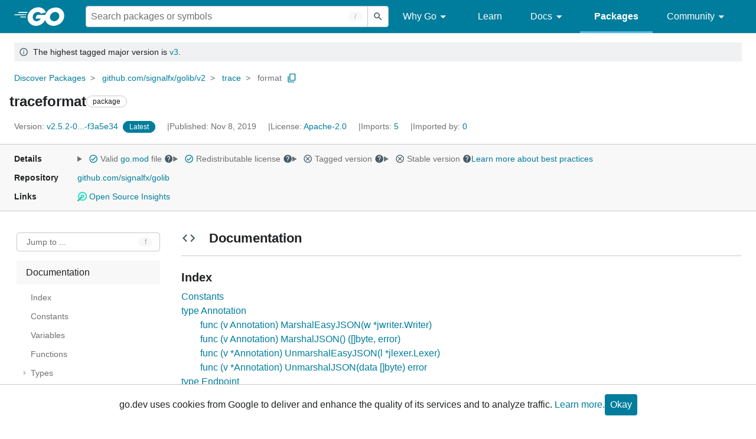

--- FILE ---
content_type: text/html; charset=utf-8
request_url: https://pkg.go.dev/github.com/signalfx/golib/v2/trace/format
body_size: 72887
content:


<!DOCTYPE html>
<html lang="en" data-layout="responsive" data-local="">
  <head>
    
    <script>
      window.addEventListener('error', window.__err=function f(e){f.p=f.p||[];f.p.push(e)});
    </script>
    <script>
      (function() {
        const theme = document.cookie.match(/prefers-color-scheme=(light|dark|auto)/)?.[1]
        if (theme) {
          document.querySelector('html').setAttribute('data-theme', theme);
        }
      }())
    </script>
    <meta charset="utf-8">
    <meta http-equiv="X-UA-Compatible" content="IE=edge">
    <meta name="viewport" content="width=device-width, initial-scale=1.0">
    
    
    <meta class="js-gtmID" data-gtmid="GTM-W8MVQXG">
    <link rel="shortcut icon" href="/static/shared/icon/favicon.ico">
    
  
    <link rel="canonical" href="https://pkg.go.dev/github.com/signalfx/golib/v2/trace/format">
  

    <link href="/static/frontend/frontend.min.css?version=prod-frontend-00114-5rf" rel="stylesheet">
    
    <link rel="search" type="application/opensearchdescription+xml" href="/opensearch.xml" title="Go Packages">
    
    
  <title>traceformat package - github.com/signalfx/golib/v2/trace/format - Go Packages</title>

    
  <link href="/static/frontend/unit/unit.min.css?version=prod-frontend-00114-5rf" rel="stylesheet">
  
  <link href="/static/frontend/unit/main/main.min.css?version=prod-frontend-00114-5rf" rel="stylesheet">


  </head>
  <body>
    
    <script>
      function loadScript(src, mod = true) {
        let s = document.createElement('script');
        s.src = src;
        if (mod) {
          s.type = 'module';
          s.async = true;
          s.defer = true
        }
        document.head.appendChild(s);
      }
      loadScript("/third_party/dialog-polyfill/dialog-polyfill.js", false)
      loadScript("/static/frontend/frontend.js");
    </script>
    
  <header class="go-Header go-Header--full js-siteHeader">
    <div class="go-Header-inner go-Header-inner--dark">
      <nav class="go-Header-nav">
        <a href="https://go.dev/" class="js-headerLogo" data-gtmc="nav link"
            data-test-id="go-header-logo-link" role="heading" aria-level="1">
          <img class="go-Header-logo" src="/static/shared/logo/go-white.svg" alt="Go">
        </a>
         <div class="skip-navigation-wrapper">
            <a class="skip-to-content-link" aria-label="Skip to main content" href="#main-content"> Skip to Main Content </a>
          </div>
        <div class="go-Header-rightContent">
          
<div class="go-SearchForm js-searchForm">
  <form
    class="go-InputGroup go-ShortcutKey go-SearchForm-form"
    action="/search"
    data-shortcut="/"
    data-shortcut-alt="search"
    data-gtmc="search form"
    aria-label="Search for a package"
    role="search"
  >
    <input name="q" class="go-Input js-searchFocus" aria-label="Search for a package" type="search"
        autocapitalize="off" autocomplete="off" autocorrect="off" spellcheck="false"
        placeholder="Search packages or symbols"
        value="" />
    <input name="m" value="" hidden>
    <button class="go-Button go-Button--inverted" aria-label="Submit search">
      <img
        class="go-Icon"
        height="24"
        width="24"
        src="/static/shared/icon/search_gm_grey_24dp.svg"
        alt=""
      />
    </button>
  </form>
  <button class="go-SearchForm-expandSearch js-expandSearch" data-gtmc="nav button"
      aria-label="Open search" data-test-id="expand-search">
    <img class="go-Icon go-Icon--inverted" height="24" width="24"
        src="/static/shared/icon/search_gm_grey_24dp.svg" alt="">

  </button>
</div>

          <ul class="go-Header-menu">
            <li class="go-Header-menuItem">
              <a class="js-desktop-menu-hover" href="#" data-gtmc="nav link">
                Why Go
                <img class="go-Icon" height="24" width="24" src="/static/shared/icon/arrow_drop_down_gm_grey_24dp.svg" alt="submenu dropdown icon">
              </a>
              <ul class="go-Header-submenu go-Header-submenu--why js-desktop-submenu-hover" aria-label="submenu">
                  <li class="go-Header-submenuItem">
                    <div>
                      <a href="https://go.dev/solutions#case-studies">
                        <span>Case Studies</span>
                      </a>
                    </div>
                    <p>Common problems companies solve with Go</p>
                  </li>
                  <li class="go-Header-submenuItem">
                    <div>
                      <a href="https://go.dev/solutions#use-cases">
                        <span>Use Cases</span>
                      </a>
                    </div>
                    <p>Stories about how and why companies use Go</p>
                  </li>
                  <li class="go-Header-submenuItem">
                    <div>
                      <a href="https://go.dev/security/">
                        <span>Security</span>
                      </a>
                    </div>
                    <p>How Go can help keep you secure by default</p>
                  </li>
              </ul>
            </li>
            <li class="go-Header-menuItem">
              <a href="https://go.dev/learn/" data-gtmc="nav link">Learn</a>
            </li>
            <li class="go-Header-menuItem">
              <a class="js-desktop-menu-hover" href="#" data-gtmc="nav link">
                Docs
                <img class="go-Icon" height="24" width="24" src="/static/shared/icon/arrow_drop_down_gm_grey_24dp.svg" alt="submenu dropdown icon">
              </a>
              <ul class="go-Header-submenu go-Header-submenu--docs js-desktop-submenu-hover" aria-label="submenu">
                <li class="go-Header-submenuItem">
                  <div>
                    <a href="https://go.dev/doc/effective_go">
                      <span>Effective Go</span>
                    </a>
                  </div>
                  <p>Tips for writing clear, performant, and idiomatic Go code</p>
                </li>
                <li class="go-Header-submenuItem">
                  <div>
                    <a href="https://go.dev/doc/">
                      <span>Go User Manual</span>
                    </a>
                  </div>
                  <p>A complete introduction to building software with Go</p>
                </li>
                <li class="go-Header-submenuItem">
                  <div>
                    <a href="https://pkg.go.dev/std">
                      <span>Standard library</span>
                    </a>
                  </div>
                  <p>Reference documentation for Go's standard library</p>
                </li>
                <li class="go-Header-submenuItem">
                  <div>
                    <a href="https://go.dev/doc/devel/release">
                      <span>Release Notes</span>
                    </a>
                  </div>
                  <p>Learn what's new in each Go release</p>
                </li>
              </ul>
            </li>
            <li class="go-Header-menuItem go-Header-menuItem--active">
              <a href="/" data-gtmc="nav link">Packages</a>
            </li>
            <li class="go-Header-menuItem">
              <a class="js-desktop-menu-hover" href="#" data-gtmc="nav link">
                Community
                <img class="go-Icon" height="24" width="24" src="/static/shared/icon/arrow_drop_down_gm_grey_24dp.svg" alt="submenu dropdown icon">
              </a>
              <ul class="go-Header-submenu go-Header-submenu--community js-desktop-submenu-hover" aria-label="submenu">
                <li class="go-Header-submenuItem">
                  <div>
                    <a href="https://go.dev/talks/">
                      <span>Recorded Talks</span>
                    </a>
                  </div>
                  <p>Videos from prior events</p>
                </li>
                <li class="go-Header-submenuItem">
                  <div>
                    <a href="https://www.meetup.com/pro/go">
                      <span>Meetups</span>
                      <i class="material-icons">
                        <img class="go-Icon" height="24" width="24"
                            src="/static/shared/icon/launch_gm_grey_24dp.svg" alt="">
                      </i>
                    </a>
                  </div>
                  <p>Meet other local Go developers</p>
                </li>
                <li class="go-Header-submenuItem">
                  <div>
                    <a href="https://github.com/golang/go/wiki/Conferences">
                      <span>Conferences</span>
                      <i class="material-icons">
                        <img class="go-Icon" height="24" width="24"
                            src="/static/shared/icon/launch_gm_grey_24dp.svg" alt="">
                      </i>
                    </a>
                  </div>
                  <p>Learn and network with Go developers from around the world</p>
                </li>
                <li class="go-Header-submenuItem">
                  <div>
                    <a href="https://go.dev/blog">
                      <span>Go blog</span>
                    </a>
                  </div>
                  <p>The Go project's official blog.</p>
                </li>
                <li class="go-Header-submenuItem">
                  <div>
                    <a href="https://go.dev/help">
                      <span>Go project</span>
                    </a>
                  </div>
                  <p>Get help and stay informed from Go</p>
                </li>
                <li class="go-Header-submenuItem">
                  <div>
                    Get connected
                  </div>
                  <p></p>
                  <div class="go-Header-socialIcons">
                      <a
                        class="go-Header-socialIcon"
                        aria-label="Get connected with google-groups (Opens in new window)"
                        title="Get connected with google-groups (Opens in new window)"
                        href="https://groups.google.com/g/golang-nuts">
                        <img src="/static/shared/logo/social/google-groups.svg" />
                      </a>
                      <a
                        class="go-Header-socialIcon"
                        aria-label="Get connected with github (Opens in new window)"
                        title="Get connected with github (Opens in new window)"
                        href="https://github.com/golang">
                        <img src="/static/shared/logo/social/github.svg" />
                      </a>
                      <a
                        class="go-Header-socialIcon"
                        aria-label="Get connected with twitter (Opens in new window)"
                        title="Get connected with twitter (Opens in new window)"
                        href="https://twitter.com/golang">
                        <img src="/static/shared/logo/social/twitter.svg" />
                      </a>
                      <a
                        class="go-Header-socialIcon"
                        aria-label="Get connected with reddit (Opens in new window)"
                        title="Get connected with reddit (Opens in new window)"
                        href="https://www.reddit.com/r/golang/">
                        <img src="/static/shared/logo/social/reddit.svg" />
                      </a>
                      <a
                        class="go-Header-socialIcon"
                        aria-label="Get connected with slack (Opens in new window)"
                        title="Get connected with slack (Opens in new window)"
                        href="https://invite.slack.golangbridge.org/">
                        <img src="/static/shared/logo/social/slack.svg" />
                      </a>
                      <a
                        class="go-Header-socialIcon"
                        aria-label="Get connected with stack-overflow (Opens in new window)"
                        title=""
                        href="https://stackoverflow.com/collectives/go">
                        <img src="/static/shared/logo/social/stack-overflow.svg" />
                      </a>
                  </div>
                </li>
              </ul>
            </li>
          </ul>
          <button class="go-Header-navOpen js-headerMenuButton go-Header-navOpen--white" data-gtmc="nav button" aria-label="Open navigation">
          </button>
        </div>
      </nav>
    </div>
  </header>
  <aside class="go-NavigationDrawer js-header">
    <nav class="go-NavigationDrawer-nav">
      <div class="go-NavigationDrawer-header">
        <a href="https://go.dev/">
          <img class="go-NavigationDrawer-logo" src="/static/shared/logo/go-blue.svg" alt="Go.">
        </a>
      </div>
      <ul class="go-NavigationDrawer-list">
          <li class="go-NavigationDrawer-listItem js-mobile-subnav-trigger go-NavigationDrawer-hasSubnav">
            <a href="#">
              <span>Why Go</span>
              <i class="material-icons">
                <img class="go-Icon" height="24" width="24"
                  src="/static/shared/icon/navigate_next_gm_grey_24dp.svg" alt="">
              </i>
            </a>

            <div class="go-NavigationDrawer go-NavigationDrawer-submenuItem">
              <div class="go-NavigationDrawer-nav">
                <div class="go-NavigationDrawer-header">
                  <a href="#">
                    <i class="material-icons">
                      <img class="go-Icon" height="24" width="24"
                        src="/static/shared/icon/navigate_before_gm_grey_24dp.svg" alt="">
                      </i>
                      Why Go
                  </a>
                </div>
                <ul class="go-NavigationDrawer-list">
                  <li class="go-NavigationDrawer-listItem">
                    <a href="https://go.dev/solutions#case-studies">
                      Case Studies
                    </a>
                  </li>
                  <li class="go-NavigationDrawer-listItem">
                    <a href="https://go.dev/solutions#use-cases">
                      Use Cases
                    </a>
                  </li>
                  <li class="go-NavigationDrawer-listItem">
                    <a href="https://go.dev/security/">
                      Security
                    </a>
                  </li>
                </ul>
              </div>
            </div>
          </li>
          <li class="go-NavigationDrawer-listItem">
            <a href="https://go.dev/learn/">Learn</a>
          </li>
          <li class="go-NavigationDrawer-listItem js-mobile-subnav-trigger go-NavigationDrawer-hasSubnav">
            <a href="#">
              <span>Docs</span>
              <i class="material-icons">
                <img class="go-Icon" height="24" width="24"
                  src="/static/shared/icon/navigate_next_gm_grey_24dp.svg" alt="">
              </i>
            </a>

            <div class="go-NavigationDrawer go-NavigationDrawer-submenuItem">
              <div class="go-NavigationDrawer-nav">
                <div class="go-NavigationDrawer-header">
                  <a href="#"><i class="material-icons">
                    <img class="go-Icon" height="24" width="24"
                      src="/static/shared/icon/navigate_before_gm_grey_24dp.svg" alt="">
                    </i>
                    Docs
                  </a>
                </div>
                <ul class="go-NavigationDrawer-list">
                  <li class="go-NavigationDrawer-listItem">
                    <a href="https://go.dev/doc/effective_go">
                      Effective Go
                    </a>
                  </li>
                  <li class="go-NavigationDrawer-listItem">
                    <a href="https://go.dev/doc/">
                      Go User Manual
                    </a>
                  </li>
                  <li class="go-NavigationDrawer-listItem">
                    <a href="https://pkg.go.dev/std">
                      Standard library
                    </a>
                  </li>
                  <li class="go-NavigationDrawer-listItem">
                    <a href="https://go.dev/doc/devel/release">
                      Release Notes
                    </a>
                  </li>
                </ul>
              </div>
            </div>
          </li>
          <li class="go-NavigationDrawer-listItem go-NavigationDrawer-listItem--active">
            <a href="/">Packages</a>
          </li>
          <li class="go-NavigationDrawer-listItem js-mobile-subnav-trigger go-NavigationDrawer-hasSubnav">
            <a href="#">
              <span>Community</span>
              <i class="material-icons">
                <img class="go-Icon" height="24" width="24"
                  src="/static/shared/icon/navigate_next_gm_grey_24dp.svg" alt="">
              </i>
            </a>
            <div class="go-NavigationDrawer go-NavigationDrawer-submenuItem">
              <div class="go-NavigationDrawer-nav">
                <div class="go-NavigationDrawer-header">
                  <a href="#">
                    <i class="material-icons">
                      <img class="go-Icon" height="24" width="24"
                        src="/static/shared/icon/navigate_before_gm_grey_24dp.svg" alt="">
                    </i>
                    Community
                  </a>
                </div>
                <ul class="go-NavigationDrawer-list">
                  <li class="go-NavigationDrawer-listItem">
                    <a href="https://go.dev/talks/">
                      Recorded Talks
                    </a>
                  </li>
                  <li class="go-NavigationDrawer-listItem">
                    <a href="https://www.meetup.com/pro/go">
                      Meetups
                      <i class="material-icons">
                      <img class="go-Icon" height="24" width="24"
                          src="/static/shared/icon/launch_gm_grey_24dp.svg" alt="">
                      </i>
                    </a>
                  </li>
                  <li class="go-NavigationDrawer-listItem">
                    <a href="https://github.com/golang/go/wiki/Conferences">
                      Conferences
                      <i class="material-icons">
                        <img class="go-Icon" height="24" width="24" src="/static/shared/icon/launch_gm_grey_24dp.svg" alt="">
                      </i>
                    </a>
                  </li>
                  <li class="go-NavigationDrawer-listItem">
                    <a href="https://go.dev/blog">
                      Go blog
                    </a>
                  </li>
                  <li class="go-NavigationDrawer-listItem">
                    <a href="https://go.dev/help">
                      Go project
                    </a>
                  </li>
                  <li class="go-NavigationDrawer-listItem">
                    <div>Get connected</div>
                    <div class="go-Header-socialIcons">
                        <a class="go-Header-socialIcon" href="https://groups.google.com/g/golang-nuts"><img src="/static/shared/logo/social/google-groups.svg" /></a>
                        <a class="go-Header-socialIcon" href="https://github.com/golang"><img src="/static/shared/logo/social/github.svg" /></a>
                        <a class="go-Header-socialIcon" href="https://twitter.com/golang"><img src="/static/shared/logo/social/twitter.svg" /></a>
                        <a class="go-Header-socialIcon" href="https://www.reddit.com/r/golang/"><img src="/static/shared/logo/social/reddit.svg" /></a>
                        <a class="go-Header-socialIcon" href="https://invite.slack.golangbridge.org/"><img src="/static/shared/logo/social/slack.svg" /></a>
                        <a class="go-Header-socialIcon" href="https://stackoverflow.com/collectives/go"><img src="/static/shared/logo/social/stack-overflow.svg" /></a>
                    </div>
                  </li>
                </ul>
              </div>
            </div>
          </li>
      </ul>
    </nav>
  </aside>
  <div class="go-NavigationDrawer-scrim js-scrim" role="presentation"></div>

    
  <main class="go-Main" id="main-content">
    <div class="go-Main-banner" role="alert"><div class="go-Message go-Message--notice" data-test-id="UnitHeader-majorVersionBanner">
      <img
        class="go-Icon"
        height="24"
        width="24"
        src="/static/shared/icon/info_gm_grey_24dp.svg"
        alt="Notice"
      />&nbsp; The highest tagged major version is
      <a href="/github.com/signalfx/golib/v3/trace/format" data-gtmc="banner link" aria-label="Go to Latest Major Version">v3</a>.
    </div></div>
    <header class="go-Main-header js-mainHeader">
  
  
  <nav class="go-Main-headerBreadcrumb go-Breadcrumb" aria-label="Breadcrumb" data-test-id="UnitHeader-breadcrumb">
    <ol>
      
        
          <li data-test-id="UnitHeader-breadcrumbItem">
            <a href="/" data-gtmc="breadcrumb link">Discover Packages</a>
          </li>
        
          <li data-test-id="UnitHeader-breadcrumbItem">
            <a href="/github.com/signalfx/golib/v2" data-gtmc="breadcrumb link">github.com/signalfx/golib/v2</a>
          </li>
        
          <li data-test-id="UnitHeader-breadcrumbItem">
            <a href="/github.com/signalfx/golib/v2/trace" data-gtmc="breadcrumb link">trace</a>
          </li>
        
        <li>
          <a href="/github.com/signalfx/golib/v2@v2.5.2-0.20191108204231-f3a5e34452dc/trace/format" data-gtmc="breadcrumb link" aria-current="location"
              data-test-id="UnitHeader-breadcrumbCurrent">
            format
          </a>
          
            <button
              class="go-Button go-Button--inline go-Clipboard js-clipboard"
              title="Copy path to clipboard.&#10;&#10;github.com/signalfx/golib/v2/trace/format"
              aria-label="Copy Path to Clipboard"
              data-to-copy="github.com/signalfx/golib/v2/trace/format"
              data-gtmc="breadcrumbs button"
            >
              <img
                class="go-Icon go-Icon--accented"
                height="24"
                width="24"
                src="/static/shared/icon/content_copy_gm_grey_24dp.svg"
                alt=""
              >
            </button>
          
        
      </li>
    </ol>
  </nav>

  <div class="go-Main-headerContent">
    
  <div class="go-Main-headerTitle js-stickyHeader">
    <a class="go-Main-headerLogo" href="https://go.dev/" aria-hidden="true" tabindex="-1" data-gtmc="header link" aria-label="Link to Go Homepage">
      <img height="78" width="207" src="/static/shared/logo/go-blue.svg" alt="Go">
    </a>
    <h1 class="UnitHeader-titleHeading" data-test-id="UnitHeader-title">traceformat</h1>
    
      <span class="go-Chip go-Chip--inverted">package</span>
    
    
      
        <button
          class="go-Button go-Button--inline go-Clipboard js-clipboard"
          title="Copy path to clipboard.&#10;&#10;github.com/signalfx/golib/v2/trace/format"
          aria-label="Copy Path to Clipboard"
          data-to-copy="github.com/signalfx/golib/v2/trace/format"
          data-gtmc="title button"
          tabindex="-1"
        >
          <img
            class="go-Icon go-Icon--accented"
            height="24"
            width="24"
            src="/static/shared/icon/content_copy_gm_grey_24dp.svg"
            alt=""
          />
        </button>
      
    
  </div>

    
      
  <div class="go-Main-headerDetails">
    
      
  <span class="go-Main-headerDetailItem" data-test-id="UnitHeader-version">
    <a href="?tab=versions" aria-label="Version: v2.5.2-0...-f3a5e34" 
    data-gtmc="header link" aria-describedby="version-description">
      <span class="go-textSubtle" aria-hidden="true">Version: </span>
        v2.5.2-0...-f3a5e34
    </a>
    <div class="screen-reader-only" id="version-description" hidden>
      Opens a new window with list of versions in this module.
    </div>
    
    <span class="DetailsHeader-badge--latest" data-test-id="UnitHeader-minorVersionBanner">
      <span class="go-Chip DetailsHeader-span--latest">Latest</span>
      <span class="go-Chip DetailsHeader-span--notAtLatest">
        Latest
        
  <details class="go-Tooltip js-tooltip" data-gtmc="tooltip">
    <summary>
      <img class="go-Icon go-Icon--inverted" height="24" width="24" src="/static/shared/icon/alert_gm_grey_24dp.svg" alt="Warning">
    </summary>
    <p>This package is not in the latest version of its module.</p>
  </details>

      </span>
      <a href="/github.com/signalfx/golib/v2/trace/format" aria-label="Go to Latest Version" data-gtmc="header link">
        <span class="go-Chip go-Chip--alert DetailsHeader-span--goToLatest">Go to latest</span>
      </a>
    </span>
  </span>

      
  <span class="go-Main-headerDetailItem" data-test-id="UnitHeader-commitTime">
    Published: Nov  8, 2019
  </span>

      
  <span class="go-Main-headerDetailItem" data-test-id="UnitHeader-licenses">
    License: <a href="/github.com/signalfx/golib/v2/trace/format?tab=licenses" data-test-id="UnitHeader-license" 
        data-gtmc="header link" aria-describedby="license-description">Apache-2.0</a>
      
    
  </span>
  <div class="screen-reader-only" id="license-description" hidden>
    Opens a new window with license information.
  </div>

      
        
  <span class="go-Main-headerDetailItem" data-test-id="UnitHeader-imports">
    <a href="/github.com/signalfx/golib/v2/trace/format?tab=imports" aria-label="Imports: 5"
        data-gtmc="header link" aria-describedby="imports-description">
      <span class="go-textSubtle">Imports: </span>5
    </a>
  </span>
  <div class="screen-reader-only" id="imports-description" hidden>
    Opens a new window with list of imports.
  </div>

        
  <span class="go-Main-headerDetailItem" data-test-id="UnitHeader-importedby">
    <a href="/github.com/signalfx/golib/v2/trace/format?tab=importedby" aria-label="Imported By: 0"
        data-gtmc="header link" aria-describedby="importedby-description">
       <span class="go-textSubtle">Imported by: </span>0
    </a>
  </span>
  <div class="screen-reader-only" id="importedby-description" hidden>
    Opens a new window with list of known importers.
  </div>

      
    
  </div>
  
  <div class="UnitHeader-overflowContainer">
    <svg class="UnitHeader-overflowImage" xmlns="http://www.w3.org/2000/svg" height="24" viewBox="0 0 24 24" width="24">
      <path d="M0 0h24v24H0z" fill="none"/>
      <path d="M12 8c1.1 0 2-.9 2-2s-.9-2-2-2-2 .9-2 2 .9 2 2 2zm0 2c-1.1 0-2 .9-2 2s.9 2 2 2 2-.9 2-2-.9-2-2-2zm0 6c-1.1 0-2 .9-2 2s.9 2 2 2 2-.9 2-2-.9-2-2-2z"/>
    </svg>
    <select class="UnitHeader-overflowSelect js-selectNav" tabindex="-1">
      <option value="/">Main</option>
      <option value="/github.com/signalfx/golib/v2/trace/format?tab=versions">
        Versions
      </option>
      <option value="/github.com/signalfx/golib/v2/trace/format?tab=licenses">
        Licenses
      </option>
      
        <option value="/github.com/signalfx/golib/v2/trace/format?tab=imports">
          Imports
        </option>
        <option value="/github.com/signalfx/golib/v2/trace/format?tab=importedby">
          Imported By
        </option>
      
    </select>
  </div>


    
  </div>

</header>
    
      <aside class="go-Main-aside  js-mainAside">
  
  <div class="UnitMeta">
    <h2 class="go-textLabel">Details</h2>
    
  <ul class="UnitMeta-details">
    <li>
      <details class="go-Tooltip js-tooltip" data-gtmc="tooltip">
        <summary class="go-textSubtle">
          
  <img class="go-Icon go-Icon--accented"
    tabindex="0"
    role="button"src="/static/shared/icon/check_circle_gm_grey_24dp.svg" alt="checked" aria-label="Valid file, toggle tooltip"height="24" width="24">

          Valid <a href="https://github.com/signalfx/golib/tree/f3a5e34452dc/go.mod" target="_blank" rel="noopener">go.mod</a> file
          <img class="go-Icon" role="button" tabindex="0" src="/static/shared/icon/help_gm_grey_24dp.svg" alt="" aria-label="Toggle go.mod validity tooltip" height="24" width="24">
        </summary>
        <p aria-live="polite" role="tooltip">
          The Go module system was introduced in Go 1.11 and is the official dependency management
          solution for Go.
        </p>
      </details>
    </li>
    <li>
      <details class="go-Tooltip js-tooltip" data-gtmc="tooltip">
        <summary class="go-textSubtle">
          
  <img class="go-Icon go-Icon--accented"
    tabindex="0"
    role="button"src="/static/shared/icon/check_circle_gm_grey_24dp.svg" alt="checked" aria-label="Valid file, toggle tooltip"height="24" width="24">

          Redistributable license
          <img class="go-Icon" role="button" tabindex="0" src="/static/shared/icon/help_gm_grey_24dp.svg" alt="" aria-label="Toggle redistributable help tooltip" height="24" width="24">
        </summary>
        <p aria-live="polite" role="tooltip">
          Redistributable licenses place minimal restrictions on how software can be used,
          modified, and redistributed.
        </p>
      </details>
    </li>
    <li>
      <details class="go-Tooltip js-tooltip" data-gtmc="tooltip">
        <summary class="go-textSubtle">
          
  <img class="go-Icon"
    tabindex="0"
    role="button"src="/static/shared/icon/cancel_gm_grey_24dp.svg" alt="unchecked" aria-label="Missing or invalid file, toggle tooltip"height="24" width="24">

          Tagged version
          <img class="go-Icon" role="button" tabindex="0" src="/static/shared/icon/help_gm_grey_24dp.svg" alt="" aria-label="Toggle tagged version tooltip" height="24" width="24">
        </summary>
        <p aria-live="polite" role="tooltip">Modules with tagged versions give importers more predictable builds.</p>
      </details>
    </li>
    <li>
      <details class="go-Tooltip js-tooltip" data-gtmc="tooltip">
        <summary class="go-textSubtle">
          
  <img class="go-Icon"
    tabindex="0"
    role="button"src="/static/shared/icon/cancel_gm_grey_24dp.svg" alt="unchecked" aria-label="Missing or invalid file, toggle tooltip"height="24" width="24">

          Stable version
          <img class="go-Icon" role="button" tabindex="0" aria-label="Toggle stable version tooltip" src="/static/shared/icon/help_gm_grey_24dp.svg" alt="" height="24" width="24">
        </summary>
        <p aria-live="polite" role="tooltip">When a project reaches major version v1 it is considered stable.</p>
      </details>
    </li>
    <li class="UnitMeta-detailsLearn">
      <a href="/about#best-practices" data-gtmc="meta link">Learn more about best practices</a>
    </li>
  </ul>

    <h2 class="go-textLabel">Repository</h2>
    <div class="UnitMeta-repo">
      
        <a href="https://github.com/signalfx/golib" title="https://github.com/signalfx/golib" target="_blank" rel="noopener">
          github.com/signalfx/golib
        </a>
      
    </div>
    
      <h2 class="go-textLabel" data-test-id="links-heading">Links</h2>
      <ul class="UnitMeta-links">
        
        
          <li>
            <a href="https://deps.dev/go/github.com%2Fsignalfx%2Fgolib%2Fv2/v2.5.2-0.20191108204231-f3a5e34452dc" title="View this module on Open Source Insights"
              target="_blank" rel="noopener" data-test-id="meta-link-depsdev">
              <img class="depsdev-Icon" src="/static/shared/icon/depsdev-logo.svg"
                alt="Open Source Insights Logo" />
              Open Source Insights
            </a>
          </li>
        
        
  

        
  

        
  

      </ul>
    
  </div>

</aside>
    
    <nav class="go-Main-nav go-Main-nav--sticky js-mainNav" aria-label="Outline">
  <div class="go-Main-navDesktop">
    
  <div class="UnitOutline-jumpTo">
    <button class="UnitOutline-jumpToInput go-ShortcutKey js-jumpToInput"
        aria-controls="jump-to-modal"
        aria-label="Open Jump to Identifier"
        data-shortcut="f"
        data-shortcut-alt="find"
        data-test-id="jump-to-button" data-gtmc="outline button">
      Jump to ...
    </button>
  </div>
  <ul class="go-Tree js-tree" role="tree" aria-label="Outline">
    
    
      <li>
        <a href="#section-documentation" data-gtmc="outline link">
          Documentation
        </a>
        
<ul>
  <li class="DocNav-overview">
      <a href="#pkg-index" data-gtmc="doc outline link">
        Index
      </a>
    </li>
    <li class="DocNav-constants">
      <a href="#pkg-constants" data-gtmc="doc outline link">
        Constants
      </a>
    </li>
    <li class="DocNav-variables">
      <a href="#pkg-variables" data-gtmc="doc outline link">
        Variables
      </a>
    </li>
    <li class="DocNav-functions">
      <a href="#pkg-functions" data-gtmc="doc outline link">
        Functions
      </a>
      
    </li>
    <li class="DocNav-types">
      <a href="#pkg-types" data-gtmc="doc outline link">
        Types
      </a>
      <ul>
        
          
          <li>
            <a href="#Annotation" title="type Annotation" data-gtmc="doc outline link">
              type Annotation
            </a>
            
              <ul>
                
                
                  <li>
                    <a href="#Annotation.MarshalEasyJSON" title="(v) MarshalEasyJSON(w)"
                        data-gtmc="doc outline link">
                      (v) MarshalEasyJSON(w)
                    </a>
                  </li>
                
                  <li>
                    <a href="#Annotation.MarshalJSON" title="(v) MarshalJSON()"
                        data-gtmc="doc outline link">
                      (v) MarshalJSON()
                    </a>
                  </li>
                
                  <li>
                    <a href="#Annotation.UnmarshalEasyJSON" title="(v) UnmarshalEasyJSON(l)"
                        data-gtmc="doc outline link">
                      (v) UnmarshalEasyJSON(l)
                    </a>
                  </li>
                
                  <li>
                    <a href="#Annotation.UnmarshalJSON" title="(v) UnmarshalJSON(data)"
                        data-gtmc="doc outline link">
                      (v) UnmarshalJSON(data)
                    </a>
                  </li>
                
              </ul>
             
          </li>
        
          
          <li>
            <a href="#Endpoint" title="type Endpoint" data-gtmc="doc outline link">
              type Endpoint
            </a>
            
              <ul>
                
                
                  <li>
                    <a href="#Endpoint.MarshalEasyJSON" title="(v) MarshalEasyJSON(w)"
                        data-gtmc="doc outline link">
                      (v) MarshalEasyJSON(w)
                    </a>
                  </li>
                
                  <li>
                    <a href="#Endpoint.MarshalJSON" title="(v) MarshalJSON()"
                        data-gtmc="doc outline link">
                      (v) MarshalJSON()
                    </a>
                  </li>
                
                  <li>
                    <a href="#Endpoint.UnmarshalEasyJSON" title="(v) UnmarshalEasyJSON(l)"
                        data-gtmc="doc outline link">
                      (v) UnmarshalEasyJSON(l)
                    </a>
                  </li>
                
                  <li>
                    <a href="#Endpoint.UnmarshalJSON" title="(v) UnmarshalJSON(data)"
                        data-gtmc="doc outline link">
                      (v) UnmarshalJSON(data)
                    </a>
                  </li>
                
              </ul>
             
          </li>
        
          
          <li>
            <a href="#Span" title="type Span" data-gtmc="doc outline link">
              type Span
            </a>
            
              <ul>
                
                
                  <li>
                    <a href="#Span.MarshalEasyJSON" title="(v) MarshalEasyJSON(w)"
                        data-gtmc="doc outline link">
                      (v) MarshalEasyJSON(w)
                    </a>
                  </li>
                
                  <li>
                    <a href="#Span.MarshalJSON" title="(v) MarshalJSON()"
                        data-gtmc="doc outline link">
                      (v) MarshalJSON()
                    </a>
                  </li>
                
                  <li>
                    <a href="#Span.UnmarshalEasyJSON" title="(v) UnmarshalEasyJSON(l)"
                        data-gtmc="doc outline link">
                      (v) UnmarshalEasyJSON(l)
                    </a>
                  </li>
                
                  <li>
                    <a href="#Span.UnmarshalJSON" title="(v) UnmarshalJSON(data)"
                        data-gtmc="doc outline link">
                      (v) UnmarshalJSON(data)
                    </a>
                  </li>
                
              </ul>
             
          </li>
        
          
          <li>
            <a href="#Trace" title="type Trace" data-gtmc="doc outline link">
              type Trace
            </a>
            
              <ul>
                
                
                  <li>
                    <a href="#Trace.MarshalEasyJSON" title="(v) MarshalEasyJSON(w)"
                        data-gtmc="doc outline link">
                      (v) MarshalEasyJSON(w)
                    </a>
                  </li>
                
                  <li>
                    <a href="#Trace.MarshalJSON" title="(v) MarshalJSON()"
                        data-gtmc="doc outline link">
                      (v) MarshalJSON()
                    </a>
                  </li>
                
                  <li>
                    <a href="#Trace.UnmarshalEasyJSON" title="(v) UnmarshalEasyJSON(l)"
                        data-gtmc="doc outline link">
                      (v) UnmarshalEasyJSON(l)
                    </a>
                  </li>
                
                  <li>
                    <a href="#Trace.UnmarshalJSON" title="(v) UnmarshalJSON(data)"
                        data-gtmc="doc outline link">
                      (v) UnmarshalJSON(data)
                    </a>
                  </li>
                
              </ul>
             
          </li>
         
      </ul>
    </li>
  
  
</ul>

      </li>
    
    
      <li>
        <a href="#section-sourcefiles" data-gtmc="outline link">
          Source Files
        </a>
      </li>
    
    
  </ul>

  </div>
  <div class="go-Main-navMobile js-mainNavMobile">
    <label class="go-Label">
      <select class="go-Select">
        
          <option selected disabled>Documentation</option>
        
      </select>
    </label>
  </div>
</nav>
    <article class="go-Main-article js-mainContent">
  <div class="UnitDetails" data-test-id="UnitDetails" style="display: block;">
    <div class="UnitDetails-content js-unitDetailsContent" data-test-id="UnitDetails-content">
      
      
        
          
  <div class="UnitDoc">
    <h2 class="UnitDoc-title" id="section-documentation">
      <img class="go-Icon" height="24" width="24" src="/static/shared/icon/code_gm_grey_24dp.svg" alt="">
      Documentation
      <a class="UnitDoc-idLink" href="#section-documentation" title="Go to Documentation" aria-label="Go to Documentation">¶</a>
    </h2>
    
  
    
  

    <div class="Documentation js-documentation">
      
        

<div class="Documentation-content js-docContent"> <section class="Documentation-index">
    <h3 id="pkg-index" class="Documentation-indexHeader">Index <a href="#pkg-index" title="Go to Index" aria-label="Go to Index">¶</a></h3>

<ul class="Documentation-indexList">
<li class="Documentation-indexConstants"><a href="#pkg-constants">Constants</a></li>
<li class="Documentation-indexType">
          <a href="#Annotation">type Annotation</a></li>
<li><ul class="Documentation-indexTypeMethods">
<li>
            <a href="#Annotation.MarshalEasyJSON">func (v Annotation) MarshalEasyJSON(w *jwriter.Writer)</a></li>
<li>
            <a href="#Annotation.MarshalJSON">func (v Annotation) MarshalJSON() ([]byte, error)</a></li>
<li>
            <a href="#Annotation.UnmarshalEasyJSON">func (v *Annotation) UnmarshalEasyJSON(l *jlexer.Lexer)</a></li>
<li>
            <a href="#Annotation.UnmarshalJSON">func (v *Annotation) UnmarshalJSON(data []byte) error</a></li>
</ul></li>
<li class="Documentation-indexType">
          <a href="#Endpoint">type Endpoint</a></li>
<li><ul class="Documentation-indexTypeMethods">
<li>
            <a href="#Endpoint.MarshalEasyJSON">func (v Endpoint) MarshalEasyJSON(w *jwriter.Writer)</a></li>
<li>
            <a href="#Endpoint.MarshalJSON">func (v Endpoint) MarshalJSON() ([]byte, error)</a></li>
<li>
            <a href="#Endpoint.UnmarshalEasyJSON">func (v *Endpoint) UnmarshalEasyJSON(l *jlexer.Lexer)</a></li>
<li>
            <a href="#Endpoint.UnmarshalJSON">func (v *Endpoint) UnmarshalJSON(data []byte) error</a></li>
</ul></li>
<li class="Documentation-indexType">
          <a href="#Span">type Span</a></li>
<li><ul class="Documentation-indexTypeMethods">
<li>
            <a href="#Span.MarshalEasyJSON">func (v Span) MarshalEasyJSON(w *jwriter.Writer)</a></li>
<li>
            <a href="#Span.MarshalJSON">func (v Span) MarshalJSON() ([]byte, error)</a></li>
<li>
            <a href="#Span.UnmarshalEasyJSON">func (v *Span) UnmarshalEasyJSON(l *jlexer.Lexer)</a></li>
<li>
            <a href="#Span.UnmarshalJSON">func (v *Span) UnmarshalJSON(data []byte) error</a></li>
</ul></li>
<li class="Documentation-indexType">
          <a href="#Trace">type Trace</a></li>
<li><ul class="Documentation-indexTypeMethods">
<li>
            <a href="#Trace.MarshalEasyJSON">func (v Trace) MarshalEasyJSON(w *jwriter.Writer)</a></li>
<li>
            <a href="#Trace.MarshalJSON">func (v Trace) MarshalJSON() ([]byte, error)</a></li>
<li>
            <a href="#Trace.UnmarshalEasyJSON">func (v *Trace) UnmarshalEasyJSON(l *jlexer.Lexer)</a></li>
<li>
            <a href="#Trace.UnmarshalJSON">func (v *Trace) UnmarshalJSON(data []byte) error</a></li>
</ul></li>
</ul>
</section><h3 tabindex="-1" id="pkg-constants" class="Documentation-constantsHeader">Constants <a href="#pkg-constants" title="Go to Constants" aria-label="Go to Constants">¶</a></h3>

  <section class="Documentation-constants">
    <div class="Documentation-declaration">
      <span class="Documentation-declarationLink"><a class="Documentation-source" href="https://github.com/signalfx/golib/blob/f3a5e34452dc/trace/format/trace_examples.go#L4">View Source</a></span>
      <pre><span id="IndividualTrace" data-kind="constant">const IndividualTrace = `` <span class="comment">/* 667-byte string literal not displayed */</span>
</span></pre>
    </div>
  <p>IndividualTrace is useful for
</p>

    <div class="Documentation-declaration">
      <span class="Documentation-declarationLink"><a class="Documentation-source" href="https://github.com/signalfx/golib/blob/f3a5e34452dc/trace/format/trace_examples.go#L40">View Source</a></span>
      <pre><span id="ValidJSON" data-kind="constant">const ValidJSON = &#34;[&#34; + <a href="#IndividualTrace">IndividualTrace</a> + &#34;]&#34;</span></pre>
    </div>
  <p>ValidJSON is useful for testing
</p>
</section>

  <h3 tabindex="-1" id="pkg-variables" class="Documentation-variablesHeader">Variables <a href="#pkg-variables" title="Go to Variables" aria-label="Go to Variables">¶</a></h3>

  <section class="Documentation-variables"><p class="Documentation-empty">This section is empty.</p></section>

  <h3 tabindex="-1" id="pkg-functions" class="Documentation-functionsHeader">Functions <a href="#pkg-functions" title="Go to Functions" aria-label="Go to Functions">¶</a></h3>

  <section class="Documentation-functions"><p class="Documentation-empty">This section is empty.</p></section>

  <h3 tabindex="-1" id="pkg-types" class="Documentation-typesHeader">Types <a href="#pkg-types" title="Go to Types" aria-label="Go to Types">¶</a></h3>

  <section class="Documentation-types"><div class="Documentation-type">
      
  
  
    <h4 tabindex="-1" id="Annotation" data-kind="type" class="Documentation-typeHeader">
      <span>type <a class="Documentation-source" href="https://github.com/signalfx/golib/blob/f3a5e34452dc/trace/format/format.go#L22">Annotation</a> <a class="Documentation-idLink" href="#Annotation" title="Go to Annotation" aria-label="Go to Annotation">¶</a></span>
  <span class="Documentation-sinceVersion">
    
  </span>
</h4>

    
    <div class="Documentation-declaration">
      <pre>type Annotation <a href="/github.com/signalfx/golib/v2@v2.5.2-0.20191108204231-f3a5e34452dc/trace">trace</a>.<a href="/github.com/signalfx/golib/v2@v2.5.2-0.20191108204231-f3a5e34452dc/trace#Annotation">Annotation</a></pre>
    </div>
  <p>Annotation is an alias
</p>
<div class="Documentation-typeMethod">
    
  
  
    <h4 tabindex="-1" id="Annotation.MarshalEasyJSON" data-kind="method" class="Documentation-typeMethodHeader">
      <span>func (Annotation) <a class="Documentation-source" href="https://github.com/signalfx/golib/blob/f3a5e34452dc/trace/format/format_easyjson.go#L1211">MarshalEasyJSON</a> <a class="Documentation-idLink" href="#Annotation.MarshalEasyJSON" title="Go to Annotation.MarshalEasyJSON" aria-label="Go to Annotation.MarshalEasyJSON">¶</a></span>
  <span class="Documentation-sinceVersion">
    
  </span>
</h4>

    
    <div class="Documentation-declaration">
      <pre>func (v <a href="#Annotation">Annotation</a>) MarshalEasyJSON(w *<a href="/github.com/mailru/easyjson/jwriter">jwriter</a>.<a href="/github.com/mailru/easyjson/jwriter#Writer">Writer</a>)</pre>
    </div>
  <p>MarshalEasyJSON supports easyjson.Marshaler interface
</p>

  

  </div><div class="Documentation-typeMethod">
    
  
  
    <h4 tabindex="-1" id="Annotation.MarshalJSON" data-kind="method" class="Documentation-typeMethodHeader">
      <span>func (Annotation) <a class="Documentation-source" href="https://github.com/signalfx/golib/blob/f3a5e34452dc/trace/format/format_easyjson.go#L1204">MarshalJSON</a> <a class="Documentation-idLink" href="#Annotation.MarshalJSON" title="Go to Annotation.MarshalJSON" aria-label="Go to Annotation.MarshalJSON">¶</a></span>
  <span class="Documentation-sinceVersion">
    
  </span>
</h4>

    
    <div class="Documentation-declaration">
      <pre>func (v <a href="#Annotation">Annotation</a>) MarshalJSON() ([]<a href="/builtin#byte">byte</a>, <a href="/builtin#error">error</a>)</pre>
    </div>
  <p>MarshalJSON supports json.Marshaler interface
</p>

  

  </div><div class="Documentation-typeMethod">
    
  
  
    <h4 tabindex="-1" id="Annotation.UnmarshalEasyJSON" data-kind="method" class="Documentation-typeMethodHeader">
      <span>func (*Annotation) <a class="Documentation-source" href="https://github.com/signalfx/golib/blob/f3a5e34452dc/trace/format/format_easyjson.go#L1223">UnmarshalEasyJSON</a> <a class="Documentation-idLink" href="#Annotation.UnmarshalEasyJSON" title="Go to Annotation.UnmarshalEasyJSON" aria-label="Go to Annotation.UnmarshalEasyJSON">¶</a></span>
  <span class="Documentation-sinceVersion">
    
  </span>
</h4>

    
    <div class="Documentation-declaration">
      <pre>func (v *<a href="#Annotation">Annotation</a>) UnmarshalEasyJSON(l *<a href="/github.com/mailru/easyjson/jlexer">jlexer</a>.<a href="/github.com/mailru/easyjson/jlexer#Lexer">Lexer</a>)</pre>
    </div>
  <p>UnmarshalEasyJSON supports easyjson.Unmarshaler interface
</p>

  

  </div><div class="Documentation-typeMethod">
    
  
  
    <h4 tabindex="-1" id="Annotation.UnmarshalJSON" data-kind="method" class="Documentation-typeMethodHeader">
      <span>func (*Annotation) <a class="Documentation-source" href="https://github.com/signalfx/golib/blob/f3a5e34452dc/trace/format/format_easyjson.go#L1216">UnmarshalJSON</a> <a class="Documentation-idLink" href="#Annotation.UnmarshalJSON" title="Go to Annotation.UnmarshalJSON" aria-label="Go to Annotation.UnmarshalJSON">¶</a></span>
  <span class="Documentation-sinceVersion">
    
  </span>
</h4>

    
    <div class="Documentation-declaration">
      <pre>func (v *<a href="#Annotation">Annotation</a>) UnmarshalJSON(data []<a href="/builtin#byte">byte</a>) <a href="/builtin#error">error</a></pre>
    </div>
  <p>UnmarshalJSON supports json.Unmarshaler interface
</p>

  

  </div>
  

    </div><div class="Documentation-type">
      
  
  
    <h4 tabindex="-1" id="Endpoint" data-kind="type" class="Documentation-typeHeader">
      <span>type <a class="Documentation-source" href="https://github.com/signalfx/golib/blob/f3a5e34452dc/trace/format/format.go#L18">Endpoint</a> <a class="Documentation-idLink" href="#Endpoint" title="Go to Endpoint" aria-label="Go to Endpoint">¶</a></span>
  <span class="Documentation-sinceVersion">
    
  </span>
</h4>

    
    <div class="Documentation-declaration">
      <pre>type Endpoint <a href="/github.com/signalfx/golib/v2@v2.5.2-0.20191108204231-f3a5e34452dc/trace">trace</a>.<a href="/github.com/signalfx/golib/v2@v2.5.2-0.20191108204231-f3a5e34452dc/trace#Endpoint">Endpoint</a></pre>
    </div>
  <p>Endpoint is an alias
</p>
<div class="Documentation-typeMethod">
    
  
  
    <h4 tabindex="-1" id="Endpoint.MarshalEasyJSON" data-kind="method" class="Documentation-typeMethodHeader">
      <span>func (Endpoint) <a class="Documentation-source" href="https://github.com/signalfx/golib/blob/f3a5e34452dc/trace/format/format_easyjson.go#L1112">MarshalEasyJSON</a> <a class="Documentation-idLink" href="#Endpoint.MarshalEasyJSON" title="Go to Endpoint.MarshalEasyJSON" aria-label="Go to Endpoint.MarshalEasyJSON">¶</a></span>
  <span class="Documentation-sinceVersion">
    
  </span>
</h4>

    
    <div class="Documentation-declaration">
      <pre>func (v <a href="#Endpoint">Endpoint</a>) MarshalEasyJSON(w *<a href="/github.com/mailru/easyjson/jwriter">jwriter</a>.<a href="/github.com/mailru/easyjson/jwriter#Writer">Writer</a>)</pre>
    </div>
  <p>MarshalEasyJSON supports easyjson.Marshaler interface
</p>

  

  </div><div class="Documentation-typeMethod">
    
  
  
    <h4 tabindex="-1" id="Endpoint.MarshalJSON" data-kind="method" class="Documentation-typeMethodHeader">
      <span>func (Endpoint) <a class="Documentation-source" href="https://github.com/signalfx/golib/blob/f3a5e34452dc/trace/format/format_easyjson.go#L1105">MarshalJSON</a> <a class="Documentation-idLink" href="#Endpoint.MarshalJSON" title="Go to Endpoint.MarshalJSON" aria-label="Go to Endpoint.MarshalJSON">¶</a></span>
  <span class="Documentation-sinceVersion">
    
  </span>
</h4>

    
    <div class="Documentation-declaration">
      <pre>func (v <a href="#Endpoint">Endpoint</a>) MarshalJSON() ([]<a href="/builtin#byte">byte</a>, <a href="/builtin#error">error</a>)</pre>
    </div>
  <p>MarshalJSON supports json.Marshaler interface
</p>

  

  </div><div class="Documentation-typeMethod">
    
  
  
    <h4 tabindex="-1" id="Endpoint.UnmarshalEasyJSON" data-kind="method" class="Documentation-typeMethodHeader">
      <span>func (*Endpoint) <a class="Documentation-source" href="https://github.com/signalfx/golib/blob/f3a5e34452dc/trace/format/format_easyjson.go#L1124">UnmarshalEasyJSON</a> <a class="Documentation-idLink" href="#Endpoint.UnmarshalEasyJSON" title="Go to Endpoint.UnmarshalEasyJSON" aria-label="Go to Endpoint.UnmarshalEasyJSON">¶</a></span>
  <span class="Documentation-sinceVersion">
    
  </span>
</h4>

    
    <div class="Documentation-declaration">
      <pre>func (v *<a href="#Endpoint">Endpoint</a>) UnmarshalEasyJSON(l *<a href="/github.com/mailru/easyjson/jlexer">jlexer</a>.<a href="/github.com/mailru/easyjson/jlexer#Lexer">Lexer</a>)</pre>
    </div>
  <p>UnmarshalEasyJSON supports easyjson.Unmarshaler interface
</p>

  

  </div><div class="Documentation-typeMethod">
    
  
  
    <h4 tabindex="-1" id="Endpoint.UnmarshalJSON" data-kind="method" class="Documentation-typeMethodHeader">
      <span>func (*Endpoint) <a class="Documentation-source" href="https://github.com/signalfx/golib/blob/f3a5e34452dc/trace/format/format_easyjson.go#L1117">UnmarshalJSON</a> <a class="Documentation-idLink" href="#Endpoint.UnmarshalJSON" title="Go to Endpoint.UnmarshalJSON" aria-label="Go to Endpoint.UnmarshalJSON">¶</a></span>
  <span class="Documentation-sinceVersion">
    
  </span>
</h4>

    
    <div class="Documentation-declaration">
      <pre>func (v *<a href="#Endpoint">Endpoint</a>) UnmarshalJSON(data []<a href="/builtin#byte">byte</a>) <a href="/builtin#error">error</a></pre>
    </div>
  <p>UnmarshalJSON supports json.Unmarshaler interface
</p>

  

  </div>
  

    </div><div class="Documentation-type">
      
  
  
    <h4 tabindex="-1" id="Span" data-kind="type" class="Documentation-typeHeader">
      <span>type <a class="Documentation-source" href="https://github.com/signalfx/golib/blob/f3a5e34452dc/trace/format/format.go#L10">Span</a> <a class="Documentation-idLink" href="#Span" title="Go to Span" aria-label="Go to Span">¶</a></span>
  <span class="Documentation-sinceVersion">
    
  </span>
</h4>

    
    <div class="Documentation-declaration">
      <pre>type Span <a href="/github.com/signalfx/golib/v2@v2.5.2-0.20191108204231-f3a5e34452dc/trace">trace</a>.<a href="/github.com/signalfx/golib/v2@v2.5.2-0.20191108204231-f3a5e34452dc/trace#Span">Span</a></pre>
    </div>
  <p>Span is an alias
</p>
<div class="Documentation-typeMethod">
    
  
  
    <h4 tabindex="-1" id="Span.MarshalEasyJSON" data-kind="method" class="Documentation-typeMethodHeader">
      <span>func (Span) <a class="Documentation-source" href="https://github.com/signalfx/golib/blob/f3a5e34452dc/trace/format/format_easyjson.go#L973">MarshalEasyJSON</a> <a class="Documentation-idLink" href="#Span.MarshalEasyJSON" title="Go to Span.MarshalEasyJSON" aria-label="Go to Span.MarshalEasyJSON">¶</a></span>
  <span class="Documentation-sinceVersion">
    
  </span>
</h4>

    
    <div class="Documentation-declaration">
      <pre>func (v <a href="#Span">Span</a>) MarshalEasyJSON(w *<a href="/github.com/mailru/easyjson/jwriter">jwriter</a>.<a href="/github.com/mailru/easyjson/jwriter#Writer">Writer</a>)</pre>
    </div>
  <p>MarshalEasyJSON supports easyjson.Marshaler interface
</p>

  

  </div><div class="Documentation-typeMethod">
    
  
  
    <h4 tabindex="-1" id="Span.MarshalJSON" data-kind="method" class="Documentation-typeMethodHeader">
      <span>func (Span) <a class="Documentation-source" href="https://github.com/signalfx/golib/blob/f3a5e34452dc/trace/format/format_easyjson.go#L966">MarshalJSON</a> <a class="Documentation-idLink" href="#Span.MarshalJSON" title="Go to Span.MarshalJSON" aria-label="Go to Span.MarshalJSON">¶</a></span>
  <span class="Documentation-sinceVersion">
    
  </span>
</h4>

    
    <div class="Documentation-declaration">
      <pre>func (v <a href="#Span">Span</a>) MarshalJSON() ([]<a href="/builtin#byte">byte</a>, <a href="/builtin#error">error</a>)</pre>
    </div>
  <p>MarshalJSON supports json.Marshaler interface
</p>

  

  </div><div class="Documentation-typeMethod">
    
  
  
    <h4 tabindex="-1" id="Span.UnmarshalEasyJSON" data-kind="method" class="Documentation-typeMethodHeader">
      <span>func (*Span) <a class="Documentation-source" href="https://github.com/signalfx/golib/blob/f3a5e34452dc/trace/format/format_easyjson.go#L985">UnmarshalEasyJSON</a> <a class="Documentation-idLink" href="#Span.UnmarshalEasyJSON" title="Go to Span.UnmarshalEasyJSON" aria-label="Go to Span.UnmarshalEasyJSON">¶</a></span>
  <span class="Documentation-sinceVersion">
    
  </span>
</h4>

    
    <div class="Documentation-declaration">
      <pre>func (v *<a href="#Span">Span</a>) UnmarshalEasyJSON(l *<a href="/github.com/mailru/easyjson/jlexer">jlexer</a>.<a href="/github.com/mailru/easyjson/jlexer#Lexer">Lexer</a>)</pre>
    </div>
  <p>UnmarshalEasyJSON supports easyjson.Unmarshaler interface
</p>

  

  </div><div class="Documentation-typeMethod">
    
  
  
    <h4 tabindex="-1" id="Span.UnmarshalJSON" data-kind="method" class="Documentation-typeMethodHeader">
      <span>func (*Span) <a class="Documentation-source" href="https://github.com/signalfx/golib/blob/f3a5e34452dc/trace/format/format_easyjson.go#L978">UnmarshalJSON</a> <a class="Documentation-idLink" href="#Span.UnmarshalJSON" title="Go to Span.UnmarshalJSON" aria-label="Go to Span.UnmarshalJSON">¶</a></span>
  <span class="Documentation-sinceVersion">
    
  </span>
</h4>

    
    <div class="Documentation-declaration">
      <pre>func (v *<a href="#Span">Span</a>) UnmarshalJSON(data []<a href="/builtin#byte">byte</a>) <a href="/builtin#error">error</a></pre>
    </div>
  <p>UnmarshalJSON supports json.Unmarshaler interface
</p>

  

  </div>
  

    </div><div class="Documentation-type">
      
  
  
    <h4 tabindex="-1" id="Trace" data-kind="type" class="Documentation-typeHeader">
      <span>type <a class="Documentation-source" href="https://github.com/signalfx/golib/blob/f3a5e34452dc/trace/format/format.go#L14">Trace</a> <a class="Documentation-idLink" href="#Trace" title="Go to Trace" aria-label="Go to Trace">¶</a></span>
  <span class="Documentation-sinceVersion">
    
  </span>
</h4>

    
    <div class="Documentation-declaration">
      <pre>type Trace <a href="/github.com/signalfx/golib/v2@v2.5.2-0.20191108204231-f3a5e34452dc/trace">trace</a>.<a href="/github.com/signalfx/golib/v2@v2.5.2-0.20191108204231-f3a5e34452dc/trace#Trace">Trace</a></pre>
    </div>
  <p>Trace is an alias
</p>
<div class="Documentation-typeMethod">
    
  
  
    <h4 tabindex="-1" id="Trace.MarshalEasyJSON" data-kind="method" class="Documentation-typeMethodHeader">
      <span>func (Trace) <a class="Documentation-source" href="https://github.com/signalfx/golib/blob/f3a5e34452dc/trace/format/format_easyjson.go#L85">MarshalEasyJSON</a> <a class="Documentation-idLink" href="#Trace.MarshalEasyJSON" title="Go to Trace.MarshalEasyJSON" aria-label="Go to Trace.MarshalEasyJSON">¶</a></span>
  <span class="Documentation-sinceVersion">
    
  </span>
</h4>

    
    <div class="Documentation-declaration">
      <pre>func (v <a href="#Trace">Trace</a>) MarshalEasyJSON(w *<a href="/github.com/mailru/easyjson/jwriter">jwriter</a>.<a href="/github.com/mailru/easyjson/jwriter#Writer">Writer</a>)</pre>
    </div>
  <p>MarshalEasyJSON supports easyjson.Marshaler interface
</p>

  

  </div><div class="Documentation-typeMethod">
    
  
  
    <h4 tabindex="-1" id="Trace.MarshalJSON" data-kind="method" class="Documentation-typeMethodHeader">
      <span>func (Trace) <a class="Documentation-source" href="https://github.com/signalfx/golib/blob/f3a5e34452dc/trace/format/format_easyjson.go#L78">MarshalJSON</a> <a class="Documentation-idLink" href="#Trace.MarshalJSON" title="Go to Trace.MarshalJSON" aria-label="Go to Trace.MarshalJSON">¶</a></span>
  <span class="Documentation-sinceVersion">
    
  </span>
</h4>

    
    <div class="Documentation-declaration">
      <pre>func (v <a href="#Trace">Trace</a>) MarshalJSON() ([]<a href="/builtin#byte">byte</a>, <a href="/builtin#error">error</a>)</pre>
    </div>
  <p>MarshalJSON supports json.Marshaler interface
</p>

  

  </div><div class="Documentation-typeMethod">
    
  
  
    <h4 tabindex="-1" id="Trace.UnmarshalEasyJSON" data-kind="method" class="Documentation-typeMethodHeader">
      <span>func (*Trace) <a class="Documentation-source" href="https://github.com/signalfx/golib/blob/f3a5e34452dc/trace/format/format_easyjson.go#L97">UnmarshalEasyJSON</a> <a class="Documentation-idLink" href="#Trace.UnmarshalEasyJSON" title="Go to Trace.UnmarshalEasyJSON" aria-label="Go to Trace.UnmarshalEasyJSON">¶</a></span>
  <span class="Documentation-sinceVersion">
    
  </span>
</h4>

    
    <div class="Documentation-declaration">
      <pre>func (v *<a href="#Trace">Trace</a>) UnmarshalEasyJSON(l *<a href="/github.com/mailru/easyjson/jlexer">jlexer</a>.<a href="/github.com/mailru/easyjson/jlexer#Lexer">Lexer</a>)</pre>
    </div>
  <p>UnmarshalEasyJSON supports easyjson.Unmarshaler interface
</p>

  

  </div><div class="Documentation-typeMethod">
    
  
  
    <h4 tabindex="-1" id="Trace.UnmarshalJSON" data-kind="method" class="Documentation-typeMethodHeader">
      <span>func (*Trace) <a class="Documentation-source" href="https://github.com/signalfx/golib/blob/f3a5e34452dc/trace/format/format_easyjson.go#L90">UnmarshalJSON</a> <a class="Documentation-idLink" href="#Trace.UnmarshalJSON" title="Go to Trace.UnmarshalJSON" aria-label="Go to Trace.UnmarshalJSON">¶</a></span>
  <span class="Documentation-sinceVersion">
    
  </span>
</h4>

    
    <div class="Documentation-declaration">
      <pre>func (v *<a href="#Trace">Trace</a>) UnmarshalJSON(data []<a href="/builtin#byte">byte</a>) <a href="/builtin#error">error</a></pre>
    </div>
  <p>UnmarshalJSON supports json.Unmarshaler interface
</p>

  

  </div>
  

    </div></section></div> 







      
    </div>
  </div>

        
      
      
        
  <div class="UnitFiles js-unitFiles">
    <h2 class="UnitFiles-title" id="section-sourcefiles">
      <img class="go-Icon" height="24" width="24" src="/static/shared/icon/insert_drive_file_gm_grey_24dp.svg" alt="">
      Source Files
      <a class="UnitFiles-idLink" href="#section-sourcefiles" title="Go to Source Files" aria-label="Go to Source Files">¶</a>
    </h2><div class="UnitFiles-titleLink">
      <a href="https://github.com/signalfx/golib/tree/f3a5e34452dc/trace/format" target="_blank" rel="noopener">View all Source files</a>
    </div><div>
      <ul class="UnitFiles-fileList"><li><a href="https://github.com/signalfx/golib/blob/f3a5e34452dc/trace/format/format.go" target="_blank" rel="noopener" title="format.go">format.go</a></li><li><a href="https://github.com/signalfx/golib/blob/f3a5e34452dc/trace/format/format_easyjson.go" target="_blank" rel="noopener" title="format_easyjson.go">format_easyjson.go</a></li><li><a href="https://github.com/signalfx/golib/blob/f3a5e34452dc/trace/format/trace_examples.go" target="_blank" rel="noopener" title="trace_examples.go">trace_examples.go</a></li></ul>
    </div>
  </div>

      
      
    </div>
  </div>
  <div id="showInternal-description" hidden> Click to show internal directories. </div>
  <div id="hideInternal-description" hidden> Click to hide internal directories. </div>
</article>
    <footer class="go-Main-footer"></footer>
  </main>

    
  <footer class="go-Footer">
    
    <div class="go-Footer-links">
      <div class="go-Footer-linkColumn">
        <a href="https://go.dev/solutions" class="go-Footer-link go-Footer-link--primary"
            data-gtmc="footer link">
          Why Go
        </a>
        <a href="https://go.dev/solutions#use-cases" class="go-Footer-link"
            data-gtmc="footer link">
          Use Cases
        </a>
        <a href="https://go.dev/solutions#case-studies" class="go-Footer-link"
            data-gtmc="footer link">
          Case Studies
        </a>
      </div>
      <div class="go-Footer-linkColumn">
        <a href="https://learn.go.dev/" class="go-Footer-link go-Footer-link--primary"
            data-gtmc="footer link">
          Get Started
        </a>
        <a href="https://play.golang.org" class="go-Footer-link" data-gtmc="footer link">
          Playground
        </a>
        <a href="https://tour.golang.org" class="go-Footer-link" data-gtmc="footer link">
          Tour
        </a>
        <a href="https://stackoverflow.com/questions/tagged/go?tab=Newest" class="go-Footer-link"
            data-gtmc="footer link">
          Stack Overflow
        </a>
        <a href="https://go.dev/help" class="go-Footer-link"
            data-gtmc="footer link">
          Help
        </a>
      </div>
      <div class="go-Footer-linkColumn">
        <a href="https://pkg.go.dev" class="go-Footer-link go-Footer-link--primary"
            data-gtmc="footer link">
          Packages
        </a>
        <a href="/std" class="go-Footer-link" data-gtmc="footer link">
          Standard Library
        </a>
        <a href="/golang.org/x" class="go-Footer-link" data-gtmc="footer link">
          Sub-repositories
        </a>
        <a href="https://pkg.go.dev/about" class="go-Footer-link" data-gtmc="footer link">
          About Go Packages
        </a>
      </div>
      <div class="go-Footer-linkColumn">
        <a href="https://go.dev/project" class="go-Footer-link go-Footer-link--primary"
            data-gtmc="footer link">
          About
        </a>
        <a href="https://go.dev/dl/" class="go-Footer-link" data-gtmc="footer link">Download</a>
        <a href="https://go.dev/blog" class="go-Footer-link" data-gtmc="footer link">Blog</a>
        <a href="https://github.com/golang/go/issues" class="go-Footer-link" data-gtmc="footer link">
          Issue Tracker
        </a>
        <a href="https://go.dev/doc/devel/release.html" class="go-Footer-link"
            data-gtmc="footer link">
          Release Notes
        </a>
        <a href="https://go.dev/brand" class="go-Footer-link" data-gtmc="footer link">
          Brand Guidelines
        </a>
        <a href="https://go.dev/conduct" class="go-Footer-link" data-gtmc="footer link">
          Code of Conduct
        </a>
      </div>
      <div class="go-Footer-linkColumn">
        <a href="https://www.twitter.com/golang" class="go-Footer-link go-Footer-link--primary"
            data-gtmc="footer link">
          Connect
        </a>
        <a href="https://www.twitter.com/golang" class="go-Footer-link" data-gtmc="footer link">
          Twitter
        </a>
        <a href="https://github.com/golang" class="go-Footer-link" data-gtmc="footer link">GitHub</a>
        <a href="https://invite.slack.golangbridge.org/" class="go-Footer-link"
            data-gtmc="footer link">
          Slack
        </a>
        <a href="https://reddit.com/r/golang" class="go-Footer-link" data-gtmc="footer link">
          r/golang
        </a>
        <a href="https://www.meetup.com/pro/go" class="go-Footer-link" data-gtmc="footer link">
          Meetup
        </a>
        <a href="https://golangweekly.com/" class="go-Footer-link" data-gtmc="footer link">
          Golang Weekly
        </a>
      </div>
    </div>
    <div class="go-Footer-bottom">
      <img class="go-Footer-gopher"  width="1431" height="901"
          src="/static/shared/gopher/pilot-bust-1431x901.svg" alt="Gopher in flight goggles">
      <ul class="go-Footer-listRow">
        <li class="go-Footer-listItem">
          <a href="https://go.dev/copyright" data-gtmc="footer link">Copyright</a>
        </li>
        <li class="go-Footer-listItem">
          <a href="https://go.dev/tos" data-gtmc="footer link">Terms of Service</a>
        </li>
        <li class="go-Footer-listItem">
          <a href="http://www.google.com/intl/en/policies/privacy/" data-gtmc="footer link"
              target="_blank" rel="noopener">
            Privacy Policy
          </a>
        </li>
        <li class="go-Footer-listItem">
          <a href="https://go.dev/s/pkgsite-feedback" target="_blank" rel="noopener"
              data-gtmc="footer link">
            Report an Issue
          </a>
        </li>
        <li class="go-Footer-listItem">
          <button class="go-Button go-Button--text go-Footer-toggleTheme js-toggleTheme" aria-label="Theme Toggle">
            <img data-value="auto" class="go-Icon go-Icon--inverted" height="24" width="24" src="/static/shared/icon/brightness_6_gm_grey_24dp.svg" alt="System theme">
            <img data-value="dark" class="go-Icon go-Icon--inverted" height="24" width="24" src="/static/shared/icon/brightness_2_gm_grey_24dp.svg" alt="Dark theme">
            <img data-value="light" class="go-Icon go-Icon--inverted" height="24" width="24" src="/static/shared/icon/light_mode_gm_grey_24dp.svg" alt="Light theme">
            <p> Theme Toggle </p>
          </button>
        </li>
        <li class="go-Footer-listItem">
          <button class="go-Button go-Button--text go-Footer-keyboard js-openShortcuts" aria-label="Shorcuts Modal">
            <img class="go-Icon go-Icon--inverted" height="24" width="24" src="/static/shared/icon/keyboard_grey_24dp.svg" alt="">
            <p> Shortcuts Modal </p>
          </button>
        </li>
      </ul>
      <a class="go-Footer-googleLogo" href="https://google.com" target="_blank"rel="noopener"
          data-gtmc="footer link">
        <img class="go-Footer-googleLogoImg" height="24" width="72"
            src="/static/shared/logo/google-white.svg" alt="Google logo">
      </a>
    </div>
  </footer>

    
  <dialog id="jump-to-modal" class="JumpDialog go-Modal go-Modal--md js-modal">
    <form method="dialog" data-gmtc="jump to form" aria-label="Jump to Identifier">
      <div class="Dialog-title go-Modal-header">
        <h2>Jump to</h2>
        <button
          class="go-Button go-Button--inline"
          type="button"
          data-modal-close
          data-gtmc="modal button"
          aria-label="Close"
        >
          <img
            class="go-Icon"
            height="24"
            width="24"
            src="/static/shared/icon/close_gm_grey_24dp.svg"
            alt=""
          />
        </button>
      </div>
      <div class="JumpDialog-filter">
        <input class="JumpDialog-input go-Input" autocomplete="off" type="text">
      </div>
      <div class="JumpDialog-body go-Modal-body">
        <div class="JumpDialog-list"></div>
      </div>
      <div class="go-Modal-actions">
        <button class="go-Button" data-test-id="close-dialog">Close</button>
      </div>
    </form>
  </dialog>

  <dialog class="ShortcutsDialog go-Modal go-Modal--sm js-modal">
    <form method="dialog">
      <div class="go-Modal-header">
        <h2>Keyboard shortcuts</h2>
        <button
          class="go-Button go-Button--inline"
          type="button"
          data-modal-close
          data-gtmc="modal button"
          aria-label="Close"
        >
          <img
            class="go-Icon"
            height="24"
            width="24"
            src="/static/shared/icon/close_gm_grey_24dp.svg"
            alt=""
          />
        </button>
      </div>
      <div class="go-Modal-body">
        <table>
          <tbody>
            <tr><td class="ShortcutsDialog-key">
              <strong>?</strong></td><td> : This menu</td>
            </tr>
            <tr><td class="ShortcutsDialog-key">
              <strong>/</strong></td><td> : Search site</td>
            </tr>
            <tr><td class="ShortcutsDialog-key">
              <strong>f</strong> or <strong>F</strong></td><td> : Jump to</td>
            </tr>
            <tr>
              <td class="ShortcutsDialog-key"><strong>y</strong> or <strong>Y</strong></td>
              <td> : Canonical URL</td>
            </tr>
          </tbody>
        </table>
      </div>
      <div class="go-Modal-actions">
        <button class="go-Button" data-test-id="close-dialog">Close</button>
      </div>
    </form>
  </dialog>

    
      <section class="Cookie-notice js-cookieNotice">
        <div>go.dev uses cookies from Google to deliver and enhance the quality of its services and to
        analyze traffic. <a target=_blank href="https://policies.google.com/technologies/cookies">Learn more.</a></div>
        <div><button class="go-Button">Okay</button></div>
      </section>
    
    
      <script>
        // this will throw if the querySelector can’t find the element
        const gtmId = document.querySelector('.js-gtmID').dataset.gtmid;
        if (!gtmId) {
          throw new Error('Google Tag Manager ID not found');
        }
        loadScript(`https://www.googletagmanager.com/gtm.js?id=${gtmId}`);
      </script>
      <noscript>
        <iframe src="https://www.googletagmanager.com/ns.html?id=GTM-W8MVQXG"
                height="0" width="0" style="display:none;visibility:hidden">
        </iframe>
      </noscript>
    
    
  
  <div class="js-canonicalURLPath" data-canonical-url-path="/github.com/signalfx/golib/v2@v2.5.2-0.20191108204231-f3a5e34452dc/trace/format" hidden></div>
  <div class="js-playgroundVars" data-modulepath="github.com/signalfx/golib/v2" data-version="v2.5.2-0.20191108204231-f3a5e34452dc" hidden></div>
  <script>
    loadScript('/static/frontend/unit/main/main.js')
  </script>

  <script>
    loadScript('/static/frontend/unit/unit.js')
  </script>

  </body>
</html>


--- FILE ---
content_type: text/css; charset=utf-8
request_url: https://pkg.go.dev/static/frontend/frontend.min.css?version=prod-frontend-00114-5rf
body_size: 32305
content:
/*!
 * Copyright 2021 The Go Authors. All rights reserved.
 * Use of this source code is governed by a BSD-style
 * license that can be found in the LICENSE file.
 */
html,body,button,div,span,applet,object,iframe,h1,h2,h3,h4,h5,h6,hr,input,p,blockquote,pre,a,abbr,acronym,address,big,cite,code,del,dfn,dialog,em,img,ins,kbd,q,s,samp,small,strike,strong,sub,sup,tt,var,b,u,i,center,dl,dt,dd,ol,ul,li,fieldset,form,label,legend,table,caption,tbody,tfoot,thead,tr,th,td,article,aside,canvas,details,embed,figure,figcaption,footer,header,hgroup,menu,nav,output,ruby,section,summary,time,mark,audio,video{border:0;font:inherit;font-size:100%;margin:0;padding:0;vertical-align:baseline}article,aside,details,figcaption,figure,footer,header,hgroup,menu,nav,section{display:block}body{line-height:1}ol,ul{list-style:none}blockquote,q{quotes:none}blockquote:before,blockquote:after,q:before,q:after{content:"";content:none}table{border-collapse:collapse;border-spacing:0}*,:before,:after{box-sizing:border-box}body{color:var(--color-text);font-family:-apple-system,BlinkMacSystemFont,Segoe UI,Helvetica,Arial,sans-serif,"Apple Color Emoji","Segoe UI Emoji";font-size:1rem;line-height:normal}h1{font-size:1.5rem}h2{font-size:1.375rem}h3{font-size:1.25rem}h4{font-size:1.125rem}h5{font-size:1rem}h6{font-size:.875rem}h1,h2,h3,h4{font-weight:600;line-height:1.25em;word-break:break-word}h5,h6{font-weight:500;line-height:1.3em;word-break:break-word}hr{border:none;border-bottom:var(--border);margin:0;width:100%}p{font-size:1rem;line-height:1.5rem;max-width:60rem}strong{font-weight:600}.go-textSubtle{color:var(--color-text-subtle)}.go-textTitle{font-size:1.125rem;font-weight:600;line-height:1.25rem}.go-textLabel{font-size:.875rem;font-weight:600;line-height:1rem}.go-textPagination{font-size:.875rem;line-height:1rem}code,pre,textarea.code{font-family:SFMono-Regular,Consolas,Liberation Mono,Menlo,monospace;font-size:.875rem;line-height:1.5em}pre,textarea.code{background-color:var(--color-background-accented);border:var(--border);border-radius:var(--border-radius);color:var(--color-text);overflow-x:auto;padding:.625rem;tab-size:4;white-space:pre}button,input,select,textarea{font:inherit}a,a:link,a:visited{color:var(--color-brand-primary);text-decoration:none}a:hover,a:focus{color:var(--color-brand-primary);text-decoration:underline}a:hover>*{text-decoration:underline}button:focus:not([disabled]){border-color:var(--color-brand-primary);box-shadow:var(--focus-box-shadow);outline:transparent}.go-Button{align-items:center;background-color:var(--color-button);border:.0625rem solid transparent;border-radius:var(--border-radius);color:var(--color-button-text);cursor:pointer;display:inline-flex;font-weight:500;gap:.25rem}.go-Button:not(.go-Button--inline){padding:.5rem}.go-Button--accented{background-color:var(--color-button-accented);color:var(--color-button-accented-text)}.go-Button--inverted,.go-Button--text,.go-Button--inline{background-color:var(--color-button-inverted);color:var(--color-button-inverted-text)}.go-Button--inline{background-color:transparent}.go-Button--inverted{border:var(--border)}.go-Button:hover{box-shadow:var(--focus-box-shadow);filter:contrast(.95)}.go-Button--inline:hover{box-shadow:none;text-decoration:underline var(--color-button-inverted-text)}.go-Button:focus{filter:contrast(.95)}.go-Button--inverted:focus{border-color:var(--color-button-inverted-text)}.go-Button:active{box-shadow:none;filter:contrast(.85)}.go-Button:disabled{background-color:var(--color-button-disabled);box-shadow:none;color:var(--color-button-text-disabled);cursor:initial;filter:none;text-decoration:none}.go-Button--accented:disabled{background-color:var(--color-button-accented-disabled);color:var(--color-button-accented-text-disabled)}.go-Button--inverted:disabled,.go-Button--text:disabled,.go-Button--inline:disabled{background-color:var(--color-button-inverted-disabled);color:var(--color-button-inverted-text-disabled)}.go-Button--inline:disabled{background-color:transparent}.go-Breadcrumb ol{line-height:1.5rem;white-space:initial}.go-Breadcrumb li{align-items:center;color:var(--color-text-subtle);display:inline-flex;font-size:.875rem}.go-Breadcrumb li:not(:last-child):after{content:">";padding:0 .5rem}.go-Breadcrumb li:last-child>a{color:var(--color-text-subtle)}.go-Breadcrumb li>.go-Clipboard{margin:0 .5rem}.go-Carousel{align-items:center;display:flex;flex-direction:column;position:relative;text-align:center}.go-Carousel-slide{margin:.5rem 3rem}.go-Carousel-slide[aria-hidden]{display:none}.go-Carousel-prevSlide{left:0}.go-Carousel-nextSlide{right:0}.go-Carousel-prevSlide,.go-Carousel-nextSlide{background-color:transparent;border-radius:var(--border-radius);font-size:1.5rem;height:2.75rem;margin-top:-.7rem;opacity:0;position:absolute;top:50%;width:2.75rem}.go-Carousel-prevSlide:hover,.go-Carousel-nextSlide:hover{background-color:var(--color-background-accented);cursor:pointer}.go-Carousel:hover .go-Carousel-prevSlide,.go-Carousel:hover .go-Carousel-nextSlide,.go-Carousel:focus-within .go-Carousel-prevSlide,.go-Carousel:focus-within .go-Carousel-nextSlide{opacity:1}.go-Carousel-dots{display:flex;font-size:.4375rem;gap:.5rem}.go-Carousel-dot{background-color:var(--color-border);border-radius:2rem;height:.4375rem;margin-top:1rem;width:.4375rem}.go-Carousel-dot--active,.go-Carousel-dot:hover{background-color:var(--color-text-subtle);outline:.125rem solid var(--color-text)}.go-Carousel-dot:focus{outline:.063rem solid var(--color-text)!important}.go-Carousel-dot--active:focus{outline:.188rem solid var(--color-text)!important}.go-Carousel-obscured{border:0;clip:rect(0 0 0 0);height:.0625rem;margin:-.0625rem;overflow:hidden;padding:0;position:absolute;width:.0625rem}.go-Chip{background:var(--color-button);border:.0625rem solid var(--color-button);border-radius:1.25rem;color:var(--color-button-text);font-size:.75rem;padding:.125rem .625rem}.go-Chip--accented{background:var(--color-button-accented);border:.0625rem solid var(--color-button-accented);color:var(--color-button-accented-text)}.go-Chip--inverted{background:var(--color-button-inverted);border:var(--border);color:var(--color-text)}.go-Chip--highlighted{background:var(--color-background-highlighted-link);border-color:var(--color-background-highlighted-link);color:var(--color-brand-primary)}.go-Chip--alert{background:var(--pink);border:.0625rem solid var(--pink);color:var(--color-text-inverted)}.go-Chip--vuln{background:var(--pink-light);border:.0625rem solid var(--pink-light);color:var(--color-text-inverted)}.go-Chip--subtle{background-color:var(--color-background-accented);border-color:transparent;color:var(--color-text-subtle)}.go-Clipboard{position:relative}.go-Clipboard:before{background-color:var(--color-background-inverted);border-radius:var(--border-radius);color:var(--color-text-inverted);content:attr(data-tooltip);display:block;font-size:.9em;left:calc(100% + .125rem);padding:.25rem .3rem;position:absolute;text-transform:uppercase;top:.125rem;white-space:nowrap;z-index:1000}.go-Clipboard:after{border-bottom:.25rem solid transparent;border-left:0;border-right:.25rem solid var(--color-background-inverted);border-top:.25rem solid transparent;content:"";display:block;position:absolute;right:-.125rem;top:.5625rem;z-index:1000}.go-Clipboard:not([data-tooltip]):before,.go-Clipboard:not([data-tooltip]):after,.go-Clipboard[data-tooltip=""]:before,.go-Clipboard[data-tooltip=""]:after{display:none}:root{--gray-1: #202224;--gray-2: #3e4042;--gray-3: #555759;--gray-4: #6e7072;--gray-5: #848688;--gray-6: #aaacae;--gray-7: #c6c8ca;--gray-8: #dcdee0;--gray-9: #f0f1f2;--gray-10: #f8f8f8;--turq-light: #5dc9e2;--turq-med: #50b7e0;--turq-dark: #007d9c;--turq-bright: #00769c;--blue: #bfeaf4;--blue-light: #f2fafd;--black: #000;--green: #3a6e11;--green-light: #5fda64;--pink: #c85e7a;--pink-light: #fdecf1;--purple: #542c7d;--slate: #253443;--white: #fff;--yellow: #fceea5;--yellow-light: #fff8cc;--color-brand-primary: var(--turq-dark);--color-background: var(--white);--color-background-inverted: var(--slate);--color-background-accented: var(--gray-10);--color-background-highlighted: var(--blue);--color-background-highlighted-link: var(--blue-light);--color-background-info: var(--gray-9);--color-background-warning: var(--yellow-light);--color-background-alert: var(--pink-light);--color-border: var(--gray-7);--color-text: var(--gray-1);--color-text-subtle: var(--gray-4);--color-text-link: var(--turq-dark);--color-text-inverted: var(--white);--color-code-comment: var(--green);--color-bright-text-link: var(--turq-bright);--color-input: var(--color-background);--color-input-text: var(--color-text);--color-button: var(--turq-dark);--color-button-disabled: var(--gray-9);--color-button-text: var(--white);--color-button-text-disabled: var(--gray-3);--color-button-inverted: var(--color-background);--color-button-inverted-disabled: var(--color-background);--color-button-inverted-text: var(--color-brand-primary);--color-button-inverted-text-disabled: var(--color-text-subtle);--color-button-accented: var(--yellow);--color-button-accented-disabled: var(--gray-9);--color-button-accented-text: var(--gray-1);--color-button-accented-text-disabled: var(--gray-3)}[data-theme=dark]{--color-brand-primary: var(--turq-med);--color-background: var(--gray-1);--color-background-accented: var(--gray-2);--color-background-highlighted: var(--gray-2);--color-background-highlighted-link: var(--gray-2);--color-background-info: var(--gray-3);--color-background-warning: var(--yellow);--color-background-alert: var(--pink);--color-border: var(--gray-4);--color-text: var(--gray-9);--color-text-link: var(--turq-med);--color-text-subtle: var(--gray-7);--color-code-comment: var(--green-light);--color-bright-text-link: var(--turq-med)}@media (prefers-color-scheme: dark){:root:not([data-theme="light"]){--color-brand-primary: var(--turq-med);--color-background: var(--gray-1);--color-background-accented: var(--gray-2);--color-background-highlighted: var(--gray-2);--color-background-highlighted-link: var(--gray-2);--color-background-info: var(--gray-3);--color-background-warning: var(--yellow);--color-background-alert: var(--pink);--color-border: var(--gray-4);--color-text: var(--gray-9);--color-text-link: var(--turq-med);--color-text-subtle: var(--gray-7);--color-code-comment: var(--green-light)}}.go-Footer{background-color:var(--color-background-inverted);color:var(--color-text-inverted);font-size:.875rem;width:100%}[data-local=true] .go-Footer{display:none}.go-Footer-links{display:flex;flex-wrap:wrap;justify-content:space-between;margin:auto;max-width:75.75rem;padding:2rem 1.5rem 2.625rem}.go-Footer-linkColumn{flex:0 0 9.5rem}.go-Footer .go-Footer-link{color:var(--color-text-inverted);display:flex;flex:1;font-size:.875rem;line-height:2rem}.go-Footer .go-Footer-link--primary{font-size:1.125rem;line-height:1.75rem;margin-bottom:.5rem;margin-top:.75rem}.go-Footer-listItem p{color:var(--color-text-inverted);font-size:.875rem}.go-Footer-bottom{align-items:center;border-top:var(--border);display:flex;margin:0 1.5rem;min-height:4.125rem}.go-Footer-gopher{align-self:flex-end;height:3.147rem;width:5rem}.go-Footer-listRow{display:flex;flex:1;flex-wrap:wrap;list-style:none;margin:0;padding:0;text-align:center}.go-Footer-listItem{align-items:center;display:flex;flex:1 100%;justify-content:center;margin:.4rem 0;padding:0 1rem}.go-Footer-listItem a:link,.go-Footer-listItem a:visited{color:var(--color-text-inverted)}.go-Footer-listItem .go-Button--text{background-color:transparent;font-size:1rem;margin:-.5rem 0}.go-Footer-listItem [data-value]{display:none}[data-theme=auto] .go-Footer-listItem [data-value=auto],:root:not([data-theme]) .go-Footer-listItem [data-value=auto]{display:initial}[data-theme=dark] .go-Footer-listItem [data-value=dark],[data-theme=light] .go-Footer-listItem [data-value=light]{display:initial}.go-Footer-toggleTheme,.go-Footer-keyboard{margin:0 0 .5rem}.go-Footer-googleLogo{align-self:flex-end;height:1.5rem;margin-bottom:1.3rem;text-align:right}.go-Footer-googleLogoImg{height:1.5rem;width:4.529rem}@media only screen and (min-width: 52rem){.go-Footer-listItem{flex:initial}.go-Footer-listItem+.go-Footer-listItem{border-left:var(--border)}.go-Footer-toggleTheme{margin:0 0 0 -.5rem}.go-Footer-keyboard{margin:0}}select:focus:not([disabled]),input:focus:not([disabled]){border-color:var(--color-brand-primary);box-shadow:var(--focus-box-shadow);outline:transparent;z-index:2}input::placeholder{color:var(--color-text-subtle)}.go-Form{align-items:start;display:flex;flex-direction:column;gap:1rem}.go-Label{display:flex;flex-direction:column;gap:.5rem}.go-Label--inline{align-items:center;flex-direction:row}.go-Label legend{margin-bottom:.5rem}.go-Label--inline legend{float:left;margin-bottom:0}.go-Input,.go-Select{background:var(--color-input);border:var(--border);border-radius:var(--border-radius);color:var(--color-input-text)}.go-Input{padding:.4063rem .5rem}.go-Select{appearance:none;background:url(/static/shared/icon/arrow_drop_down_gm_grey_24dp.svg) right no-repeat;background-color:var(--color-background);background-position:right center;border-radius:var(--border-radius);margin:0;padding:.3438rem 1.25rem .3438rem .5rem}.go-InputGroup{display:flex}.go-InputGroup .go-Input{flex:1}.go-InputGroup>:not(:first-child,:last-child){border-radius:0;margin-left:-.0625rem}.go-InputGroup>:first-child{border-bottom-right-radius:0;border-top-right-radius:0}.go-InputGroup>:last-child{border-bottom-left-radius:0;border-top-left-radius:0;margin-left:-.0625rem}.go-InputGroup>*:hover,.go-InputGroup>*:focus{z-index:1}.go-ShortcutKey{display:flex;position:relative}.go-ShortcutKey .go-Input{flex-grow:1}.go-ShortcutKey:after{align-self:center;background-color:var(--color-background-accented);border-radius:.5rem;color:var(--gray-6);content:attr(data-shortcut);content:attr(data-shortcut) / attr(data-shortcut-alt);display:none;font-size:.75rem;padding:.0625rem 0;position:absolute;right:.75rem;text-align:center;width:1.5rem;z-index:1}@media only screen and (min-width: 52rem){.go-ShortcutKey:after{display:initial}}.go-GopherMessage img{display:block;height:15rem;margin:0 auto;padding:1.25rem 0;width:15rem}.go-GopherMessage p{font-weight:600;margin:auto;text-align:center}.go-Banner{background-color:var(--gray-1);display:none}.go-Banner-inner{align-items:center;display:flex;justify-content:space-between;margin:0 auto;min-height:2.5rem;padding:.5rem var(--gutter)}.Site--wide .go-Banner-inner{max-width:98rem}.go-Banner--full .go-Banner-inner{max-width:unset}.go-Banner-message{color:var(--white);margin-right:1.25rem}.go-Banner-action:link,.go-Banner-action:visited{color:var(--white);text-decoration:underline;white-space:nowrap}@media only screen and (min-width: 52rem){.go-Banner{display:block}}.go-Header{background:#007d9c;border-bottom:none;box-shadow:0 .0625rem .125rem #ababab4d;top:0;width:100%;z-index:20}.go-Header-inner{margin:0 auto;padding:0 var(--gutter)}.Site--wide .go-Header-inner{max-width:98rem}.go-Header--full .go-Header-inner{max-width:initial}.go-Header-nav{align-items:center;display:flex;height:3.5rem;justify-content:space-between}.go-Header-rightContent{align-items:center;display:flex;height:100%;justify-content:flex-end;width:100%}.go-Header-rightContent form{flex-grow:1}.go-Header-inner--dark{border-bottom:none;color:var(--white)}.go-Header-logo{display:block;height:2rem;margin-right:2.25rem}.go-Header-logo--hidden{display:none}.go-Header-menuItem{display:none;position:relative}.go-Header-menu{align-items:stretch;display:flex;height:100%;list-style:none;margin:0;padding:0}[data-local=true] .go-Header-menu{display:none}.go-Header-submenu{background:transparent;background-color:var(--color-background);border:.0625rem solid #007d9d;border-width:0 .0625rem .0625rem;color:var(--color-text);display:none;flex-flow:column wrap;list-style-type:none;margin-top:3.5rem;opacity:0;padding:1.5rem 1.5rem 0;position:absolute;transition:all .2s ease;visibility:hidden}.go-Header-menuItem:hover>.js-desktop-menu-hover:not(.forced-closed)~.go-Header-submenu,.go-Header-menuItem:focus-within>.js-desktop-menu-hover:not(.forced-closed)~.go-Header-submenu{display:flex;opacity:1;visibility:visible}.go-Header-menuItem .go-Header-submenuItem a:link,.go-Header-menuItem .go-Header-submenuItem a:visited{align-items:baseline;border-bottom:none;color:var(--color-text-link);display:inline-flex;font-weight:400;margin:0;margin-bottom:-.125rem;padding:0}.go-Header-menuItem .go-Icon{filter:brightness(0%) saturate(100%) invert(100%);font-size:1.25rem}.go-Header-menuItem .go-Header-submenuItem .go-Icon,.go-NavigationDrawer-listItem .go-Icon{filter:brightness(0) saturate(100%) invert(60%) sepia(97%) saturate(125%) hue-rotate(162deg) brightness(71%) contrast(177%)}.go-Header-submenu .go-Header-submenuItem i{font-size:.75rem;margin-left:.25rem;transform:translateY(.1rem)}.go-Header-menu .go-Header-submenu--why{left:-.0625rem;width:18.5rem}.go-Header-menu .go-Header-submenu--docs{height:20.78rem;left:-12rem;width:37.25rem}.go-Header-menu .go-Header-submenu--community{height:18.4rem;right:-.0625rem;width:37.25rem}.go-Header-socialIcons{display:flex;flex-wrap:wrap}.go-Header-submenu .go-Header-submenuItem a.go-Header-socialIcon{display:inline-flex;flex:0 1 auto;width:auto}.go-Header-submenu .go-Header-submenuItem a.go-Header-socialIcon:not(:last-child){margin-right:.75rem}@media only screen and (min-width: 65rem){.go-Header-menuItem{align-items:stretch;display:inline-flex;flex:none}.go-Header-menu{justify-content:flex-end}.go-Header-navOpen{display:none}}.go-Header-menuItem .js-desktop-menu-hover img{pointer-events:none}.go-Header-menuItem a:link,.go-Header-menuItem a:visited{align-items:center;border-bottom:.1875rem solid transparent;border-top:.1875rem solid transparent;color:var(--color-text);display:inline-flex;padding:0 1.5rem;text-align:center;text-decoration:none;width:100%}.go-Header-menuItem--active a:link,.go-Header-menuItem--active a:visited{border-bottom-color:var(--turq-med);font-weight:700}.go-Header-menuItem a:hover{border-bottom-color:var(--white)}.go-Header-menuItem:hover>a:not(.forced-closed).js-desktop-menu-hover,.go-Header-menuItem:focus-within>a:not(.forced-closed).js-desktop-menu-hover{background:var(--white);border-color:var(--white);color:var(--color-text-link)}@media (prefers-color-scheme: dark){:root:not([data-theme="light"]) .go-Header-menuItem:hover>a:not(.forced-closed).js-desktop-menu-hover .go-Icon,:root:not([data-theme="light"]) .go-Header-menuItem:focus-within>a:not(.forced-closed).js-desktop-menu-hover .go-Icon{filter:brightness(0) saturate(100%) invert(60%) sepia(97%) saturate(125%) hue-rotate(158deg) brightness(83%) contrast(157%)}:root:not([data-theme="light"]) .go-Header-submenuItem .go-Icon:not(.go-Icon--accented){filter:brightness(0) saturate(100%) invert(60%) sepia(97%) saturate(125%) hue-rotate(163deg) brightness(80%) contrast(157%)}}.go-NavigationDrawer-listItem>div:not(.go-NavigationDrawer),.go-NavigationDrawer-listItem a:link,.go-NavigationDrawer-listItem a:visited{display:block;margin:0 1rem;padding:.5rem}.go-NavigationDrawer-listItem>span{color:var(--gray-2)}.go-Header-inner--dark .go-Header-menuItem a:link,.go-Header-inner--dark .go-Header-menuItem a:visited{color:var(--white)}.go-NavigationDrawer-listItem.go-NavigationDrawer-hasSubnav>a i{float:right}.go-Header-inner--dark .go-Header-menuItem .go-Header-submenuItem{color:var(--color-text-link)}.go-Header-inner--dark .go-Header-menuItem .js-desktop-menu-hover.is-expanded{background-color:var(--white);color:var(--color-text-link)}.go-Header-inner--dark .go-Header-menuItem .go-Header-submenu a:link,.go-Header-inner--dark .go-Header-menuItem .go-Header-submenu a:visited{align-items:baseline;color:var(--color-text-link);display:inline-flex;margin-bottom:-.125rem;width:auto}.go-Header-submenu .go-Header-submenuItem a:link,.go-Header-submenu .go-Header-submenuItem a:visited{border-bottom:none;font-weight:400;margin:0;padding:0}.go-Header-submenu .go-Header-submenuItem a:focus{text-decoration:underline!important}.go-Header-inner--dark .go-Header-menuItem:hover>a:not(.forced-closed).js-desktop-menu-hover,.go-Header-inner--dark .go-Header-menuItem:focus-within>a:not(.forced-closed).js-desktop-menu-hover{background:var(--color-background);border-color:var(--color-background)}.go-Header-submenu p{max-width:15.5rem}.go-Header-submenu a:link:hover,.go-Header-submenu a:visited:hover{border-bottom:.125rem solid var(--turq-dark);text-decoration:none}.go-Header-submenu a:link:hover>*,.go-Header-submenu a:visited:hover>*{text-decoration:none}.go-Header-submenu .go-Header-submenuItem{line-height:1;padding-bottom:1.5rem}.go-Header-submenu .go-Header-submenuItem p{color:var(--color-text-subtle);font-size:.875rem;margin-top:.55rem}.go-Header-inner--dark .go-Header-submenu .go-Header-submenuItem p{color:var(--color-text-subtle)}.go-Header-navOpen{background:no-repeat center/2rem url(/images/menu-24px.svg);border:none;height:2.5rem;margin-left:1rem;width:2.5rem}.go-Header-navOpen--hidden{display:none}.go-Header-navOpen--white{background:no-repeat center/2rem url(/static/shared/icon/menu_gm_grey_24dp.svg);filter:brightness(0) saturate(100%) invert(100%) sepia(97%) saturate(13%) hue-rotate(245deg) brightness(103%) contrast(107%)}.go-SearchForm--expanded{flex-grow:1}.go-SearchForm-form{display:none}.go-SearchForm-form:after{right:2.75rem}.go-SearchForm--expanded .go-SearchForm-form{display:flex}.go-SearchForm-expandSearch{appearance:none;background:none;font-size:1.5rem}.go-SearchForm--expanded .go-SearchForm-expandSearch{display:none}@media only screen and (min-width: 32rem){.go-Header-rightContent{width:100%}.go-SearchForm{flex:1}.go-SearchForm-form{display:flex}.go-SearchForm-expandSearch{display:none}.go-Header-logo--hidden{display:initial}}.go-NavigationDrawer{background:var(--color-background);height:100%;left:auto;max-width:27rem;position:fixed;right:0;top:0;transform:translate(100%);transition:transform .1s ease-in-out;width:85%;z-index:30}@media only screen and (min-width: 65rem){.go-NavigationDrawer{display:none}}.go-NavigationDrawer.is-active{transform:translate(0)}.go-NavigationDrawer-header{border-bottom:.0625rem solid #eee;margin-bottom:.5rem}.go-NavigationDrawer-submenuItem{width:100%}.go-NavigationDrawer-submenuItem .go-NavigationDrawer-header{align-items:center;color:var(--color-text-link);display:flex;font-size:1.375rem;justify-content:flex-start;min-height:4.0625rem;padding:.5rem .5rem .5rem 1.5rem}.go-NavigationDrawer-submenuItem .go-NavigationDrawer-header>a{display:flex;margin-left:0}.go-NavigationDrawer-logo{display:block;height:2rem;margin:1rem;width:5.125rem}.go-NavigationDrawer-list{list-style:none;margin:0;padding:0}.go-NavigationDrawer-listItem{color:var(--color-text-subtle);font-size:1.125rem;margin:0 .5rem}.go-NavigationDrawer-listItem--active{background-color:var(--blue);border-radius:.4rem}.go-NavigationDrawer-listItem .material-icons{color:var(--color-brand-primary);display:inline-block;margin-right:.5rem;text-decoration:none;vertical-align:sub}@media only screen and (max-width: 57.7rem){.go-NavigationDrawer-listItem .go-Header-socialIcons{padding:.5rem 0}.go-NavigationDrawer-listItem a.go-Header-socialIcon{display:inline-block;margin:0;padding:0 .5rem}@media (prefers-color-scheme: dark){:root:not([data-theme="light"]) .go-NavigationDrawer-listItem .go-Icon:not(.go-Icon--accented){filter:brightness(0) saturate(100%) invert(60%) sepia(97%) saturate(125%) hue-rotate(163deg) brightness(80%) contrast(157%)}}}.go-NavigationDrawer-scrim{display:none;height:100%;left:0;position:fixed;top:0;width:100%;z-index:20}.go-NavigationDrawer.is-active+.go-NavigationDrawer-scrim{background-color:var(--gray-1);display:block;opacity:.32}.skip-to-content-link{background:var(--color-background);border-radius:.375rem;clip:rect(0 0 0 0);color:var(--color-text);font-weight:500;left:8%;margin:.313rem;overflow:hidden;position:absolute;top:.75rem}.skip-to-content-link:focus{clip:unset;z-index:1}.depsdev-Icon{height:1.125em;vertical-align:text-bottom;width:auto}.go-Icon{filter:none;height:1.125em;vertical-align:text-bottom;width:auto}.go-Icon--accented{filter:brightness(0) invert(45%) sepia(94%) saturate(6735%) hue-rotate(176deg) brightness(94%) contrast(101%)}.go-Icon--inverted{filter:brightness(0) saturate(100%) invert(100%) sepia(97%) saturate(13%) hue-rotate(245deg) brightness(103%) contrast(107%);@media (forced-colors: active) and (prefers-color-scheme: light){filter:brightness(500%) saturate(100%) invert(100%) sepia(97%) saturate(13%) hue-rotate(245deg) brightness(103%) contrast(107%)}}[data-theme=dark] .go-Icon:not(.go-Icon--accented){filter:brightness(0) saturate(100%) invert(100%) sepia(97%) saturate(13%) hue-rotate(245deg) brightness(103%) contrast(107%)}[data-theme=dark] .go-Icon--accented{filter:brightness(0) invert(69%) sepia(46%) saturate(466%) hue-rotate(153deg) brightness(90%) contrast(88%)}@media (prefers-color-scheme: dark){:root:not([data-theme="light"]) .go-Icon:not(.go-Icon--accented){filter:brightness(0) saturate(100%) invert(100%) sepia(97%) saturate(13%) hue-rotate(245deg) brightness(103%) contrast(107%)}:root:not([data-theme="light"]) .go-Icon--accented{filter:brightness(0) invert(57%) sepia(63%) saturate(4864%) hue-rotate(160deg) brightness(100%) contrast(101%)}}.go-Message{color:var(--color-text);font-size:.875rem;line-height:1.5rem;padding:.25rem .5rem;width:100%}.go-Message--notice{background-color:var(--color-background-info)}.go-Message--warning{background-color:var(--color-background-warning);color:var(--gray-1)}.go-Message--alert{background-color:var(--color-background-alert)}.go-Message>.go-Icon{vertical-align:text-top}[data-theme=dark] .go-Message a:not(:hover){color:var(--color-text);text-decoration:underline}[data-theme=dark] .go-Message--warning .go-Icon{filter:none}@media (prefers-color-scheme: dark){:root:not([data-theme="light"]) .go-Message--warning .go-Icon{filter:none}}dialog{position:absolute;left:0;right:0;width:-moz-fit-content;width:-webkit-fit-content;width:fit-content;height:-moz-fit-content;height:-webkit-fit-content;height:fit-content;margin:auto;border:solid;padding:1em;background:white;color:#000;display:block}dialog:not([open]){display:none}dialog+.backdrop{position:fixed;inset:0;background:rgba(0,0,0,.1)}._dialog_overlay{position:fixed;inset:0}dialog.fixed{position:fixed;top:50%;transform:translateY(-50%)}.go-Modal{background:var(--color-background);border:var(--border);border-radius:var(--border-radius);bottom:0;box-shadow:var(--box-shadow);color:var(--color-text);display:flex;flex-direction:column;gap:1rem;max-height:100%;max-width:100%;position:fixed;top:0}.go-Modal>form{display:contents}.go-Modal--small{width:20rem}.go-Modal--md{width:30rem}.go-Modal--lg{width:40rem}.go-Modal-header{display:flex;justify-content:space-between}.go-Modal-header h2{font-size:1.15rem;line-height:1.25rem}.go-Modal-body{flex-grow:1;min-height:2rem;min-width:18rem}.go-Modal-actions{text-align:right}@media not all and (min-resolution: .001dpcm){@supports (-webkit-appearance: none){.go-Modal{padding-bottom:0}}}.go-Tree{--js-tree-height: 0;display:flex;flex-direction:column}.go-Tree ul{list-style:none;padding-left:0}.go-Tree li:last-of-type{padding-bottom:.25rem}.go-Tree a+ul{display:none}.go-Tree a[aria-expanded=true]+ul[role=group]{display:block}.go-Tree a[aria-level="1"]+ul[role=group]{max-height:calc(100vh - var(--js-tree-height, 0) - var(--js-sticky-header-height, 3.5rem) - 5rem);overflow-y:auto;padding:.5rem .25rem 0}.go-Tree a{color:var(--color-text-subtle);display:block;line-height:1.5rem;overflow:hidden;padding:.125rem 0 .125rem 1.25rem;position:relative;text-overflow:ellipsis;user-select:none;white-space:nowrap}.go-Tree>li>a,.go-Tree a[aria-level="1"]{display:block;font-size:1rem;font-weight:500;line-height:2.5rem;padding:0 1rem}.go-Tree a:focus,.go-Tree a:hover{text-decoration:underline;z-index:1}.go-Tree a[aria-selected=true]{color:var(--color-text);font-weight:500}.go-Tree a[aria-level="1"][aria-selected=true],.go-Tree a[aria-level="1"][aria-expanded=true]{background-color:var(--color-background-accented)}.go-Tree a[aria-level="3"][aria-expanded=true]{margin-bottom:.375em}.go-Tree a[aria-level="2"]{margin-bottom:.25rem;position:relative}.go-Tree a[aria-level="3"]{padding-left:2.5rem}.go-Tree a[aria-level="4"]{border-left:.125rem solid var(--color-background-accented);margin-left:2.5rem;padding-left:.5rem}.go-Tree a[aria-selected=true][aria-level="2"]:not([aria-expanded]):before,.go-Tree a[aria-selected=true][aria-level="3"]:not([aria-expanded]):before{background-color:var(--color-brand-primary);border-radius:50%;content:"";display:block;height:.3125rem;left:.4688rem;position:absolute;top:.75rem;width:.3125rem}.go-Tree a[aria-expanded][aria-owns][aria-level="2"]:before,.go-Tree a[aria-expanded][aria-owns][aria-level="3"]:before{border-bottom:.25rem solid transparent;border-left:.25rem solid var(--color-border);border-right:0;border-top:.25rem solid transparent;content:"";display:block;height:0;left:.5rem;position:absolute;top:.625rem;transition:transform .1s linear;width:0}.go-Tree a[aria-expanded=true][aria-level="2"]:before,.go-Tree a[aria-expanded=true][aria-level="3"]:before{transform:rotate(90deg)}.go-Tree a[aria-expanded][aria-level="3"]:not([empty]):before,.go-Tree a[aria-selected][aria-level="3"]:not([empty]):before{left:1.5rem;top:.75rem}.go-Tree a[aria-selected=true][aria-level="4"]{border-left:.125rem solid var(--color-brand-primary)}.go-TabNav{margin:0 0 .5rem}.go-TabNav ul{display:flex;gap:2rem}.go-TabNav li{border-bottom:.25rem transparent solid;display:flex;font-size:1rem;height:2.375rem;padding:0 .25rem}.go-TabNav li[aria-current],.go-TabNav li:hover{border-color:var(--color-brand-primary)}.go-TabNav a{align-items:center;color:var(--color-text-subtle);display:inline-flex}.go-TabNav li:hover a{text-decoration:none}.go-TabNav li[aria-current] a{color:var(--color-text)}.go-Tooltip{border-radius:var(--border-radius);cursor:pointer;display:inline-block;position:relative}.go-Tooltip>summary{list-style:none}.go-Tooltip>summary::-webkit-details-marker,.go-Tooltip>summary::marker{display:none}.go-Tooltip>summary>img{vertical-align:text-bottom}.go-Tooltip p{background:var(--color-background) 80%;border:var(--border);border-radius:var(--border-radius);color:var(--color-text);font-size:.75rem;letter-spacing:.0187rem;line-height:1rem;padding:.5rem;position:absolute;top:1.5rem;white-space:normal;width:12rem;z-index:100}:root{--gutter: 1.5rem;--gap: 1rem;--scroll-margin: calc( var(--js-sticky-header-height, 3.5rem) + var(--js-sticky-nav-height, 0) + 2rem );--border: .0625rem solid var(--color-border);--border-radius: .25rem;--box-shadow: 0 0 .375rem 0 rgb(0 0 0 / 25%);--focus-box-shadow: 0 0 .0625rem .0625rem rgb(0 112 210 / 60%)}[data-theme=dark]{--box-shadow: 0 .3125rem .9375rem rgb(0 0 0 / 45%)}@media (prefers-color-scheme: dark){:root:not([data-theme="light"]){--box-shadow: 0 .3125rem .9375rem rgb(0 0 0 / 45%)}}@media (min-width: 50rem){:root{--gap: 2rem;--scroll-margin: calc( var(--js-sticky-header-height, 3.5rem) + var(--js-sticky-nav-height, 0) + 1rem )}}*:target{scroll-margin-top:var(--scroll-margin)}body{background-color:var(--color-background);display:flex;flex-direction:column;min-height:100vh;min-width:20rem;-webkit-overflow-scrolling:touch}.go-Container{display:flex;flex-direction:column;flex-grow:1;height:100%;margin-bottom:5rem}.go-Content{display:flex;flex-flow:column;gap:1rem;margin:0 auto;max-width:63rem;min-height:32rem;padding:2rem var(--gutter);width:100%}.go-Content--center{justify-content:center;margin:auto}.JumpDialog-body{height:12rem;overflow-y:auto}.JumpDialog-list{display:flex;flex-direction:column}.JumpDialog-input{width:100%}.JumpDialog a{padding:.25rem;text-decoration:none}.JumpDialog .JumpDialog-active{background-color:var(--color-brand-primary);color:var(--white)}.ShortcutsDialog-key{text-align:right}.ShortcutsDialog table{padding:0 1rem}.ShortcutsDialog td{padding-bottom:.5rem;padding-left:.5rem}.ShortcutsDialog-theme span{display:none}[data-theme=light] .ShortcutsDialog-themeLight,[data-theme=dark] .ShortcutsDialog-themeDark,[data-theme=""] .ShortcutsDialog-themeAuto,[data-theme=auto] .ShortcutsDialog-themeAuto{display:initial}.Cookie-notice{align-items:center;background-color:var(--color-background);border-top:var(--border);bottom:0;color:var(--color-text);display:none;gap:1rem;justify-content:center;left:0;padding:1rem;position:fixed;right:0;z-index:100}.Cookie-notice--visible{display:flex}
/*!
 * http://meyerweb.com/eric/tools/css/reset/
 * v2.0 | 20110126
 * License: none (public domain)
 */
/*!
 * Copyright 2020 The Go Authors. All rights reserved.
 * Use of this source code is governed by a BSD-style
 * license that can be found in the LICENSE file.
 */
/*!
* Copyright 2021 The Go Authors. All rights reserved.
* Use of this source code is governed by a BSD-style
* license that can be found in the LICENSE file.
*/
/*!
 * Copyright 2021 The Go Authors. All rights reserved.
 * Use of this source code is governed by a BSD-style
 * license that can be found in the LICENSE file.
 */
/*# sourceMappingURL=frontend.min.css.map */


--- FILE ---
content_type: image/svg+xml
request_url: https://pkg.go.dev/static/shared/icon/code_gm_grey_24dp.svg
body_size: -723
content:
<svg xmlns="http://www.w3.org/2000/svg" height="24px" viewBox="0 0 24 24" width="24px" fill="#455A64"><path d="M0 0h24v24H0V0z" fill="none"/><path d="M16 6l-1.41 1.41L19.17 12l-4.58 4.59L16 18l6-6zM8 18l1.41-1.41L4.83 12l4.58-4.59L8 6l-6 6z"/></svg>

--- FILE ---
content_type: image/svg+xml
request_url: https://pkg.go.dev/static/shared/logo/social/slack.svg
body_size: 895
content:
<svg width="11" height="11" viewBox="0 0 11 11" fill="none" xmlns="http://www.w3.org/2000/svg">
<path d="M2.29333 6.89784C2.29333 7.52895 1.77778 8.04451 1.14667 8.04451C0.515556 8.04451 0 7.52895 0 6.89784C0 6.26673 0.515556 5.75117 1.14667 5.75117H2.29333V6.89784Z" fill="#E01E5A"/>
<path d="M2.87109 6.89784C2.87109 6.26673 3.38665 5.75117 4.01776 5.75117C4.64887 5.75117 5.16442 6.26673 5.16442 6.89784V9.76895C5.16442 10.4001 4.64887 10.9156 4.01776 10.9156C3.38665 10.9156 2.87109 10.4001 2.87109 9.76895V6.89784Z" fill="#E01E5A"/>
<path d="M4.01776 2.29333C3.38665 2.29333 2.87109 1.77777 2.87109 1.14666C2.87109 0.515554 3.38665 0 4.01776 0C4.64887 0 5.16442 0.515554 5.16442 1.14666V2.29333H4.01776Z" fill="#36C5F0"/>
<path d="M4.01778 2.87108C4.64889 2.87108 5.16445 3.38663 5.16445 4.01774C5.16445 4.64885 4.64889 5.1644 4.01778 5.1644H1.14667C0.515556 5.1644 0 4.64885 0 4.01774C0 3.38663 0.515556 2.87108 1.14667 2.87108H4.01778Z" fill="#36C5F0"/>
<path d="M8.62207 4.01774C8.62207 3.38663 9.13762 2.87108 9.76873 2.87108C10.3998 2.87108 10.9154 3.38663 10.9154 4.01774C10.9154 4.64885 10.3998 5.1644 9.76873 5.1644H8.62207V4.01774Z" fill="#2EB67D"/>
<path d="M8.04431 4.01778C8.04431 4.64889 7.52875 5.16445 6.89764 5.16445C6.26653 5.16445 5.75098 4.64889 5.75098 4.01778V1.14667C5.75098 0.515556 6.26653 0 6.89764 0C7.52875 0 8.04431 0.515556 8.04431 1.14667V4.01778Z" fill="#2EB67D"/>
<path d="M6.89764 8.62225C7.52875 8.62225 8.04431 9.13781 8.04431 9.76892C8.04431 10.4 7.52875 10.9156 6.89764 10.9156C6.26653 10.9156 5.75098 10.4 5.75098 9.76892V8.62225H6.89764Z" fill="#ECB22E"/>
<path d="M6.89764 8.04451C6.26653 8.04451 5.75098 7.52895 5.75098 6.89784C5.75098 6.26673 6.26653 5.75117 6.89764 5.75117H9.76875C10.3999 5.75117 10.9154 6.26673 10.9154 6.89784C10.9154 7.52895 10.3999 8.04451 9.76875 8.04451H6.89764Z" fill="#ECB22E"/>
</svg>


--- FILE ---
content_type: image/svg+xml
request_url: https://pkg.go.dev/static/shared/icon/depsdev-logo.svg
body_size: -323
content:
<svg width="32" height="32" viewBox="0 0 32 32" fill="none" xmlns="http://www.w3.org/2000/svg">
<path fill-rule="evenodd" clip-rule="evenodd" d="M13.5872 16.2042L15.8035 18.4205C16.0642 18.6735 16.0642 19.0877 15.8111 19.3484L15.8035 19.3561L3.34168 31.8102C3.08861 32.0633 2.67449 32.0633 2.42142 31.8102L0.189803 29.5786C-0.0632676 29.3255 -0.0632676 28.9114 0.189803 28.6583L12.6516 16.1965C12.9047 15.9358 13.3188 15.9358 13.5795 16.1889C13.5795 16.1965 13.5872 16.2042 13.5872 16.2042Z" fill="#1AAC94"/>
<circle cx="17" cy="15" r="13" stroke="#32E0C4" stroke-width="4"/>
<circle cx="17" cy="15" r="4" stroke="#32E0C4" stroke-width="4"/>
</svg>
